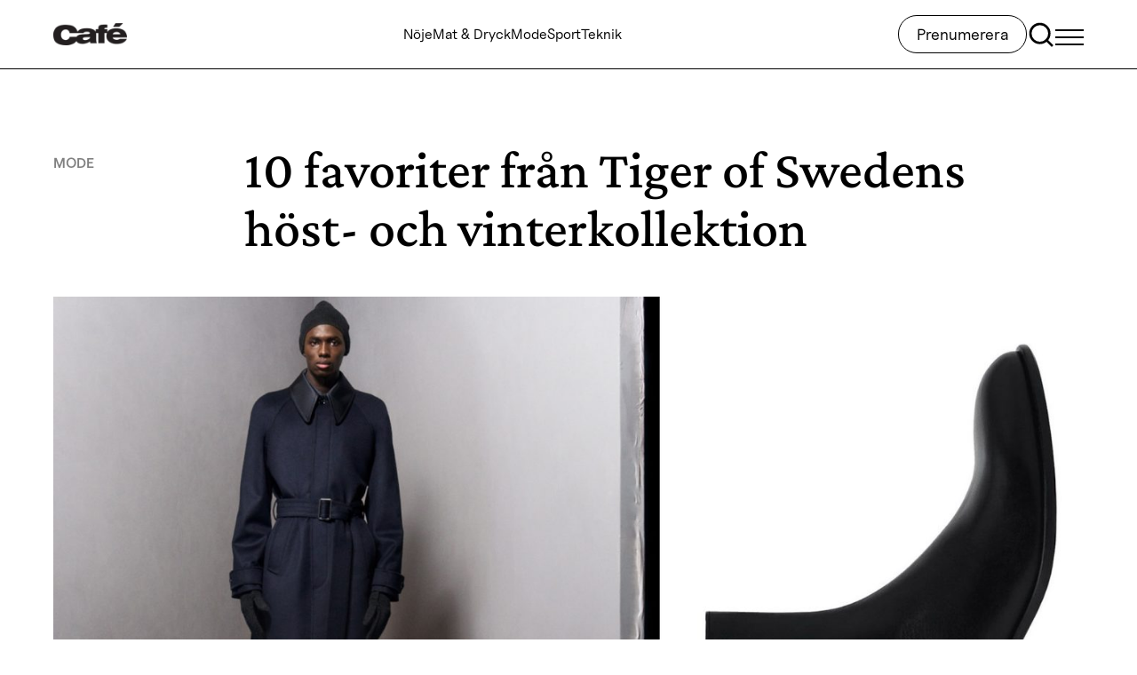

--- FILE ---
content_type: text/html; charset=utf-8
request_url: https://www.google.com/recaptcha/api2/anchor?ar=1&k=6LcS9p0pAAAAAH8c3Ksb--SvUQ3UQYMLiksMyFRI&co=aHR0cHM6Ly93d3cuY2FmZS5zZTo0NDM.&hl=en&v=TkacYOdEJbdB_JjX802TMer9&size=invisible&anchor-ms=20000&execute-ms=15000&cb=rj9vsprdjjsw
body_size: 46558
content:
<!DOCTYPE HTML><html dir="ltr" lang="en"><head><meta http-equiv="Content-Type" content="text/html; charset=UTF-8">
<meta http-equiv="X-UA-Compatible" content="IE=edge">
<title>reCAPTCHA</title>
<style type="text/css">
/* cyrillic-ext */
@font-face {
  font-family: 'Roboto';
  font-style: normal;
  font-weight: 400;
  src: url(//fonts.gstatic.com/s/roboto/v18/KFOmCnqEu92Fr1Mu72xKKTU1Kvnz.woff2) format('woff2');
  unicode-range: U+0460-052F, U+1C80-1C8A, U+20B4, U+2DE0-2DFF, U+A640-A69F, U+FE2E-FE2F;
}
/* cyrillic */
@font-face {
  font-family: 'Roboto';
  font-style: normal;
  font-weight: 400;
  src: url(//fonts.gstatic.com/s/roboto/v18/KFOmCnqEu92Fr1Mu5mxKKTU1Kvnz.woff2) format('woff2');
  unicode-range: U+0301, U+0400-045F, U+0490-0491, U+04B0-04B1, U+2116;
}
/* greek-ext */
@font-face {
  font-family: 'Roboto';
  font-style: normal;
  font-weight: 400;
  src: url(//fonts.gstatic.com/s/roboto/v18/KFOmCnqEu92Fr1Mu7mxKKTU1Kvnz.woff2) format('woff2');
  unicode-range: U+1F00-1FFF;
}
/* greek */
@font-face {
  font-family: 'Roboto';
  font-style: normal;
  font-weight: 400;
  src: url(//fonts.gstatic.com/s/roboto/v18/KFOmCnqEu92Fr1Mu4WxKKTU1Kvnz.woff2) format('woff2');
  unicode-range: U+0370-0377, U+037A-037F, U+0384-038A, U+038C, U+038E-03A1, U+03A3-03FF;
}
/* vietnamese */
@font-face {
  font-family: 'Roboto';
  font-style: normal;
  font-weight: 400;
  src: url(//fonts.gstatic.com/s/roboto/v18/KFOmCnqEu92Fr1Mu7WxKKTU1Kvnz.woff2) format('woff2');
  unicode-range: U+0102-0103, U+0110-0111, U+0128-0129, U+0168-0169, U+01A0-01A1, U+01AF-01B0, U+0300-0301, U+0303-0304, U+0308-0309, U+0323, U+0329, U+1EA0-1EF9, U+20AB;
}
/* latin-ext */
@font-face {
  font-family: 'Roboto';
  font-style: normal;
  font-weight: 400;
  src: url(//fonts.gstatic.com/s/roboto/v18/KFOmCnqEu92Fr1Mu7GxKKTU1Kvnz.woff2) format('woff2');
  unicode-range: U+0100-02BA, U+02BD-02C5, U+02C7-02CC, U+02CE-02D7, U+02DD-02FF, U+0304, U+0308, U+0329, U+1D00-1DBF, U+1E00-1E9F, U+1EF2-1EFF, U+2020, U+20A0-20AB, U+20AD-20C0, U+2113, U+2C60-2C7F, U+A720-A7FF;
}
/* latin */
@font-face {
  font-family: 'Roboto';
  font-style: normal;
  font-weight: 400;
  src: url(//fonts.gstatic.com/s/roboto/v18/KFOmCnqEu92Fr1Mu4mxKKTU1Kg.woff2) format('woff2');
  unicode-range: U+0000-00FF, U+0131, U+0152-0153, U+02BB-02BC, U+02C6, U+02DA, U+02DC, U+0304, U+0308, U+0329, U+2000-206F, U+20AC, U+2122, U+2191, U+2193, U+2212, U+2215, U+FEFF, U+FFFD;
}
/* cyrillic-ext */
@font-face {
  font-family: 'Roboto';
  font-style: normal;
  font-weight: 500;
  src: url(//fonts.gstatic.com/s/roboto/v18/KFOlCnqEu92Fr1MmEU9fCRc4AMP6lbBP.woff2) format('woff2');
  unicode-range: U+0460-052F, U+1C80-1C8A, U+20B4, U+2DE0-2DFF, U+A640-A69F, U+FE2E-FE2F;
}
/* cyrillic */
@font-face {
  font-family: 'Roboto';
  font-style: normal;
  font-weight: 500;
  src: url(//fonts.gstatic.com/s/roboto/v18/KFOlCnqEu92Fr1MmEU9fABc4AMP6lbBP.woff2) format('woff2');
  unicode-range: U+0301, U+0400-045F, U+0490-0491, U+04B0-04B1, U+2116;
}
/* greek-ext */
@font-face {
  font-family: 'Roboto';
  font-style: normal;
  font-weight: 500;
  src: url(//fonts.gstatic.com/s/roboto/v18/KFOlCnqEu92Fr1MmEU9fCBc4AMP6lbBP.woff2) format('woff2');
  unicode-range: U+1F00-1FFF;
}
/* greek */
@font-face {
  font-family: 'Roboto';
  font-style: normal;
  font-weight: 500;
  src: url(//fonts.gstatic.com/s/roboto/v18/KFOlCnqEu92Fr1MmEU9fBxc4AMP6lbBP.woff2) format('woff2');
  unicode-range: U+0370-0377, U+037A-037F, U+0384-038A, U+038C, U+038E-03A1, U+03A3-03FF;
}
/* vietnamese */
@font-face {
  font-family: 'Roboto';
  font-style: normal;
  font-weight: 500;
  src: url(//fonts.gstatic.com/s/roboto/v18/KFOlCnqEu92Fr1MmEU9fCxc4AMP6lbBP.woff2) format('woff2');
  unicode-range: U+0102-0103, U+0110-0111, U+0128-0129, U+0168-0169, U+01A0-01A1, U+01AF-01B0, U+0300-0301, U+0303-0304, U+0308-0309, U+0323, U+0329, U+1EA0-1EF9, U+20AB;
}
/* latin-ext */
@font-face {
  font-family: 'Roboto';
  font-style: normal;
  font-weight: 500;
  src: url(//fonts.gstatic.com/s/roboto/v18/KFOlCnqEu92Fr1MmEU9fChc4AMP6lbBP.woff2) format('woff2');
  unicode-range: U+0100-02BA, U+02BD-02C5, U+02C7-02CC, U+02CE-02D7, U+02DD-02FF, U+0304, U+0308, U+0329, U+1D00-1DBF, U+1E00-1E9F, U+1EF2-1EFF, U+2020, U+20A0-20AB, U+20AD-20C0, U+2113, U+2C60-2C7F, U+A720-A7FF;
}
/* latin */
@font-face {
  font-family: 'Roboto';
  font-style: normal;
  font-weight: 500;
  src: url(//fonts.gstatic.com/s/roboto/v18/KFOlCnqEu92Fr1MmEU9fBBc4AMP6lQ.woff2) format('woff2');
  unicode-range: U+0000-00FF, U+0131, U+0152-0153, U+02BB-02BC, U+02C6, U+02DA, U+02DC, U+0304, U+0308, U+0329, U+2000-206F, U+20AC, U+2122, U+2191, U+2193, U+2212, U+2215, U+FEFF, U+FFFD;
}
/* cyrillic-ext */
@font-face {
  font-family: 'Roboto';
  font-style: normal;
  font-weight: 900;
  src: url(//fonts.gstatic.com/s/roboto/v18/KFOlCnqEu92Fr1MmYUtfCRc4AMP6lbBP.woff2) format('woff2');
  unicode-range: U+0460-052F, U+1C80-1C8A, U+20B4, U+2DE0-2DFF, U+A640-A69F, U+FE2E-FE2F;
}
/* cyrillic */
@font-face {
  font-family: 'Roboto';
  font-style: normal;
  font-weight: 900;
  src: url(//fonts.gstatic.com/s/roboto/v18/KFOlCnqEu92Fr1MmYUtfABc4AMP6lbBP.woff2) format('woff2');
  unicode-range: U+0301, U+0400-045F, U+0490-0491, U+04B0-04B1, U+2116;
}
/* greek-ext */
@font-face {
  font-family: 'Roboto';
  font-style: normal;
  font-weight: 900;
  src: url(//fonts.gstatic.com/s/roboto/v18/KFOlCnqEu92Fr1MmYUtfCBc4AMP6lbBP.woff2) format('woff2');
  unicode-range: U+1F00-1FFF;
}
/* greek */
@font-face {
  font-family: 'Roboto';
  font-style: normal;
  font-weight: 900;
  src: url(//fonts.gstatic.com/s/roboto/v18/KFOlCnqEu92Fr1MmYUtfBxc4AMP6lbBP.woff2) format('woff2');
  unicode-range: U+0370-0377, U+037A-037F, U+0384-038A, U+038C, U+038E-03A1, U+03A3-03FF;
}
/* vietnamese */
@font-face {
  font-family: 'Roboto';
  font-style: normal;
  font-weight: 900;
  src: url(//fonts.gstatic.com/s/roboto/v18/KFOlCnqEu92Fr1MmYUtfCxc4AMP6lbBP.woff2) format('woff2');
  unicode-range: U+0102-0103, U+0110-0111, U+0128-0129, U+0168-0169, U+01A0-01A1, U+01AF-01B0, U+0300-0301, U+0303-0304, U+0308-0309, U+0323, U+0329, U+1EA0-1EF9, U+20AB;
}
/* latin-ext */
@font-face {
  font-family: 'Roboto';
  font-style: normal;
  font-weight: 900;
  src: url(//fonts.gstatic.com/s/roboto/v18/KFOlCnqEu92Fr1MmYUtfChc4AMP6lbBP.woff2) format('woff2');
  unicode-range: U+0100-02BA, U+02BD-02C5, U+02C7-02CC, U+02CE-02D7, U+02DD-02FF, U+0304, U+0308, U+0329, U+1D00-1DBF, U+1E00-1E9F, U+1EF2-1EFF, U+2020, U+20A0-20AB, U+20AD-20C0, U+2113, U+2C60-2C7F, U+A720-A7FF;
}
/* latin */
@font-face {
  font-family: 'Roboto';
  font-style: normal;
  font-weight: 900;
  src: url(//fonts.gstatic.com/s/roboto/v18/KFOlCnqEu92Fr1MmYUtfBBc4AMP6lQ.woff2) format('woff2');
  unicode-range: U+0000-00FF, U+0131, U+0152-0153, U+02BB-02BC, U+02C6, U+02DA, U+02DC, U+0304, U+0308, U+0329, U+2000-206F, U+20AC, U+2122, U+2191, U+2193, U+2212, U+2215, U+FEFF, U+FFFD;
}

</style>
<link rel="stylesheet" type="text/css" href="https://www.gstatic.com/recaptcha/releases/TkacYOdEJbdB_JjX802TMer9/styles__ltr.css">
<script nonce="rDwVYMNmiwteiqkfbrKa2A" type="text/javascript">window['__recaptcha_api'] = 'https://www.google.com/recaptcha/api2/';</script>
<script type="text/javascript" src="https://www.gstatic.com/recaptcha/releases/TkacYOdEJbdB_JjX802TMer9/recaptcha__en.js" nonce="rDwVYMNmiwteiqkfbrKa2A">
      
    </script></head>
<body><div id="rc-anchor-alert" class="rc-anchor-alert"></div>
<input type="hidden" id="recaptcha-token" value="[base64]">
<script type="text/javascript" nonce="rDwVYMNmiwteiqkfbrKa2A">
      recaptcha.anchor.Main.init("[\x22ainput\x22,[\x22bgdata\x22,\x22\x22,\[base64]/MjU1OmY/[base64]/[base64]/[base64]/[base64]/bmV3IGdbUF0oelswXSk6ST09Mj9uZXcgZ1tQXSh6WzBdLHpbMV0pOkk9PTM/bmV3IGdbUF0oelswXSx6WzFdLHpbMl0pOkk9PTQ/[base64]/[base64]/[base64]/[base64]/[base64]/[base64]/[base64]\\u003d\x22,\[base64]\\u003d\x22,\x22wpQrX2jClcO2wqbCp8OZb8O9dErDnxN+woIqw5JDBjrCn8KjPsOGw4UmaMOoc0PCmsOswr7CgAIew7x5UsKtwqpJTsKKd2Rpw7A4wpPCt8OzwoNuwrEKw5UDdnTCosKawrfCt8Opwo4EDMO+w7bDq0g5wpvDnMOCwrLDlG8+FcKCwpsMEDFuIcOCw4/DncKYwqxObTxow4UTw6HCgw/CiDVgccOXw63CpQbCqMK/ecO6XsOJwpFCwolbAzENw57CnnXCg8O0LsObw6dUw4NXK8OmwrxwwobDvjhSFggSSlFWw5NxRcKww5dlw7rDisOqw6Q3w4rDpmrCg8KqwpnDhQrDljUzw4Q6MnXDiWhcw6fDl2fCnB/[base64]/DkwMWdWg1BcKfw65oEsOuwoDDl8OYOcKdw6rDhn5aDcOmVMKlX1zCnzp0woBpw6rCsVd7UhFEw7bCp3AcwqBrE8OkHcO6FSs1LzBXwpDCuXBbwpnCpUfCjXvDpcKmXmfCnl9rDcORw6F/w6ocDsOOAVUIb8OPc8KIw61Rw4k/GzBVe8Oxw6XCk8OhHsKZJj/CgcKHP8KcwqDDqMOrw5Ytw4zDmMOmwq92EjoFwqPDgsO3Y1jDq8OseMOXwqEkZsOBTUNwYSjDi8K4RcKQwrfCksOUfn/CrSfDi3nCoRZsT8OrI8OfwpzDo8OPwrFOwoRoeGhrJsOawp0QLcO/[base64]/DmsKlwq/ClsOlMDYEw4IFXMKfesKvXsKaZMOASznCpy4bwq3DnMO/wqLCukZAc8KnXWElRsOFw4dXwoJ2EFDDiwRWw7Rrw4PCq8KQw6kGKcO0wr/Ch8OAEH/CscKHw5AMw4xvw7gAMMKRw7Nzw5NPMB3DqyzCpcKLw7Uow4Amw43CosKxO8KLbQTDpsOSJcOlPWrCrsKmEADDtX5AbSDDgh/Dq2gqX8OVG8Kowr3DosKGdcKqwqoQw5EeQlcSwpUxw7zCqMO1csKnw4ImwqY/FsKDwrXCucOuwqkCK8K2w7p2wq7CrVzCpsONw6nChcKvw7VJbcKpccKowoXDjTPCh8K2woIQFA0lW3DCm8KbUU4NJsKuSmnCjsOEwpbDmTInw7fDh3TCulPCgClRMcK0w7XCrntowr3Cuxp0wqrClFnCuMKhDkRmwqHCicKGw6/[base64]/WsKKwpfCsk1swqbCvwfCvzUFw61qSAA+w5jDlk5BZlLCoDJtw7bCtCvCj1ksw7N1JMKJw4fDpkLDisKTw4oTwqHCqUZswolJWcO/[base64]/BzgHwrh8wqsEwr9jw79VLyvCvhbCv8KrwoYew6chw6zCk107w5vCjTzClMOPw4XDo3bDjTfDtcOwXxFUHsOow5V8wq7CqMOwwpc7wr5Tw6MUbMOAwp7DnsKIFVrCjsOMwrIvw6TDiDEewqrDnsK6PXgcXg7Ci2dxf8OXe3/Do8KSwozCrjXCmcO4w5DCisKQwrIfb8ObLcKzXMOBwoLDlR9zw55iwo3CkUsFEcK8UcKBVwzCnnZEIcKbwqvDrsONPBUFLV3ComXCiljCizkfbsOAV8O9QmfCtCXDpCDDlHfDu8Orb8OXwpXCmsO/wqdUZiDClcO6JcOwwqnCl8OsJ8KsTxMKVRHDm8ObKcOdPFMEw7x1w53DgRQSwpbDgMK8wqIvw7cxVGMsIQFPwo9KwpbCtiQ3aMKbw4/CiRAkCQLCmgxSP8KObMOySDvDisKEw4ATK8KDIxFdw4gDw7TCgMOSVGHCnE/[base64]/Do8Ouwo/CisOlw6bDr8O6wpMow7/DiMKCAcKyw5TCuwF9w7UuT2jDv8Kfw53DjsOZG8OYSA3Ds8O2QEbDvgDDosOAw5BxF8KNw6XDqlXCmsKlZAZaScKfbcO2wqXDg8KlwqE1wonDu3I4wpzDrMKLw7pDFMOND8OtbU/[base64]/Co37DtlrCvSt7QsONViLDv8K4TsOvwqhdw6fCjgPDi8O4wps9w6M5wqjCoGJ+F8KdHXMBwo1Qw4I8wqzCthYIcsKdw6JUwoXDmMOmw4DDjgYNNF/DhcK/wqokw6zCqy9GWcO8G8KMw5tbw7hcYQ3DlMOCwqjDoCVgw57CnGISw6rDjxIbwqfDglxywp94Fh/Cs1zCmcKQwozCn8OFw6pXw4XCtMKZenPDgMKhccKXwpdbwrELw6XCswsPwqIiwrXDtzJqw4PDo8OrwoZeQgbDnH4LwozColTDi3bCnMO/[base64]/[base64]/Ci8OZwrhhRsOkwqPClMOqTcKKwqFUw6bCqmjDq8OlcMK9wrUBwrN/f1Y9wrfCj8O+bkBSwrhlw6jCtHtGwqgBFjkTw4Egw5zCkMOWEmoIbR3DmcOHwoVvfMKxwobDosKuRsK2esOMVMKbPzHCosK6wprDgcOOMhQVdlrCnGlFwpLCuA/Cg8OUMcOLUsK9UEVPAcK4wq3DusOOw69UcMKLV8KxQMOPdMK9wrNewqIkw6/CqlIOwqTDoFhswr/Chihsw47DsnYiKGdvOcKvw5EcQcOXJ8KzNcOePcOCF2k1wqtMMj/Du8O6wrDDt2jCmGgww4ECKMK9DcOPworDl21LAMOjw47CqGBzw5HCkMOzwoVPw5HCl8K5LyzCisOnbFEPw7bCn8K2w4Qfwqpxwo/[base64]/ChsO/woZ7dcOnwpIDw4sYFDp5VMOAO33DocO3wrkOworCoMKEw4kgOirDpVDChQh4w5EDwo4/blgiw7xNXxLDug40w4jDqcK/fktewqJew6kRw4fDgkHCvGXCkMO4wq3ChcKuJxYZScK5wqbCmBjCvyowH8O+JcO8w5kyDsK4wpfCvcKgw6LDrsOOEwhWbhzDjGnDqMOXwqLCklUWw4TCrMO2D2/CosKjVcOsPcO+wqXDkh/Ckyd4WVvChGoGwrPDgjRsUcKOSsO7ZlnCklrDlk5NUcOUEMOkwpvCjWY0wofCiMK7w6FBNTrDiSRAPCbDshw8w5TDmybCgWbCkB9awoAyw7TCsGdjJUgKR8OyP2wlN8O1wp4+wqo/w5AqwrkEb0jDgRxvBsO7csKLw4bCr8OJw53DrU48TMKtw60oTsOKOWo4VHQAwpsSwrJawq3DmMKNacOdw7/Ds8OPRTkLBgnDvcO9wox1w5Iiwp3Chz/[base64]/[base64]/CpsOXwqPDtl7DhsKMPTDCtcKSesKBwonCi1TDrQdBwqgQLHvCl8KbE8K5fcOiZ8O5FMKHwrs1f3rCtADCh8KtHMKJw7rDux/[base64]/DusKGw5vCtipQwpHCtFpCCC/CsSzCogUTwoTCoMOfesO6wrbDpsKQw54XcETCryfCo8KUwoPCmSwxwpQbXsKrw5vCkcKyw6fCosKMO8KZLMKiw4PCiMOMw6vCnjzCh2sSw7/CuQfCq2hlw4rDo0x8wq/CmF92wpXCtXjDoWvDgcKiOcO0FcK1XcK2w7g/wrfDi1PCkcO0w7sHw6ADMBBXwrheECgpw68+wrZiw6orw7rCu8ORdcOUwqbCisKdMMOEAF0lecKidhLCrGLCtSDCrcKgKsOTP8OGw4s5w6TCom/CoMOQwrHCgMODdBozwrk7wpLCrcKjw7ssQlgNXsOSaRbCuMKnYXDDpcO6TMK+ZAzDhB8UfMKzw5LCuDXDhcOCYks6wr0kwqcfw6FxLR87wqpwwoDDqGhaCsOlZMKKwqNrLVwlJ3bCnBEFw4bDuG/DrsKAcGHDjsOwNsKmw7zClcO8O8O+OMOhP0PCtsODMwBEw7lncsOXP8OtwqbDhyAzE3HDkQ0Lw7F2wp8tfgsNNcK1VcKqwo4Ow4kUw7d3LsOVwpBLw7VUbMKtV8KDwoohw77CgMOOAFdqJR/DgcOKw7vDhcK1w5DDosKZw6VRA37CucO/JcOXw4fCjANzdMKYw49rA2vCscO8wrzDpSPDvsKrbSzDkgnCoWRCdcOxKxvDmcOxw7cXwoTDjhw5A2gjGsOxwoYmVsK3wq4BV1/CmMKbcFXDkMKaw4lIw7XDssKqw61aSgQtw6XCkh5Rw4dGYj81w6DDsMKIwoXDicO0wqJ3wrLCuiYDwpbDjcKRCMOFw4luY8OZDzfCnVLChcOtw77CrHBuZcOVw71VIXwgIXvCnMOfEGvDpcKXw5pkw7sTWk/[base64]/Dhi3CjHoxwpV5w6rClMK+wqppwo/DviUTKx1vwprCucO+w4zCl0DDjCfDt8Ouwq0awrXCsSpwwovClCrDmMK9w5TDs0cBwpsow7t+w53Dg3nDllTDi1fDiMKqKjPDg8K/wpzDl3UJwpMJOcKjw490esOWB8OVw6fCgsKxCQnCuMOCwodyw5U9wobCtnYYWFfCqcKBw4bChAc2QcKIwqHDjsKobiHCo8Ovw5dZQ8O5w4oJMcOqwo00OMOtYRzCvsKqI8OIb1rDg2R7wr9vciTCgsK6woHCk8O+wr7Ct8K2ewgcw5/DiMKvwo5oF3bChcK1a1XDtMKFeFbDhsO0w6ImWsONV8Kmwp8MfVHDrcKjw4/DuyzCmcK5w6LCpGjDlsKfwpghcWVEKmsCwo/DncOSYzTDmg8WVcO1wq9Sw70PwqRuBmnCusKJHVvCqsKyPcOrw7PDoDdnw6nCj1hrwp5NworDhE3DosOiwpZ8NcKxwpnDlcO5w4HCqcKjwq5cOT3DnHJNXcOcwp3ClcKGw53Do8Kqw7fDlMKbDMOiZH3CvMK+woQiEURUCcOLel/CvMKbwoDCr8KqacKbwp/[base64]/DqAhMw7vDv8KiKMKDY8KDwpDDpzwRwqzCmALCq8OUwp7Co8O5AsOnIlotw5rChkVwwqAowrdSCz0bQkfDqsK2wrJxb2tmw5/CiFLDkhjDiUsIHnoebD8BwpNzw7/CtMOWwprCjsK1YMO9w6AYwqcawqQcwqzDl8KZwpzDusKfO8KWPXgKUXV0XsOaw4RZw6ItwpI/wpPCjCUrZV9aS8KoAsKrUnPCgcOYZXt7woHCncOOwq3ChlzDlGrChMO0wo7Ct8KCwpwhw4/CjMO1w7bCoFhKCMK+w7HDg8KEw6ApQMORw7HCmMOSwqADCcO/PgPCtV0awo/CusOBDm7DiQBaw4lfdCpCXHrCpMOpQwsrw7hzwoMKRRJwYmQaw4bDsMKCwp1twqI4Ii8rZcK9Ljh+L8Kww4bClMO6X8O+fcOlwovCocKBIsOZOsKAw5BRwpZlwprCisKPw4M5wpxKw7/DmcKBA8KSX8KTdwvDjcOXw4wRER/CgsOBG1vDjRPDh0/CoVkhf2zCqSfDpUsNJ0RRcMOHLsOvw4l3JU3CmR1qJcKXXBtAwo43w6nDusKmA8KkwozChsOcw6Y4w4sZHsKUBzzDkcOSH8Oqw5zCnxfCjMOIwpg9B8ORGzfCicOkAE1WKMOGw6nCrznDhcO6Ok4pwprDpDfCtsOWwrjCu8O/VCDDssKHwrvCj07CvGIiw6XDjMKpwqYnw5AUwq/CkMK4wrnDrkLDo8KTwp3DsXlUwrh7w5Epw4HCsMKnY8Kcw58GCcO+c8K6dT/Cn8KiwoAtw6TCrxfDmzwkBk/CiyEAw4TDrgA7ZwzCkC7CpMOuWcKfwoocbRzDgMKZamknwrDCpsO6w4PDpMKpfsOzwrxdNkfCv8OlbmBiw6fChETDlMKEw53Do0TDq0jCn8O/SkExBsK5w5IRV1HDoMKgw697GXvCuMK9aMKTMBsJD8KXVAMjCMKNYcKCHhQMMMKIw7LDt8OCJMKIbFMcwqfChGdWw7DCsz/DrsK/w5ArLU7CocK3YcKeFcOXN8KgCzFXwooNwpbClzTCmMO8NljDs8Kyw4rDusK2N8KsImQ8CMK6w7PDugofE0sRwqXDicO4f8OkHkQ/[base64]/Dpkt/[base64]/DsmLDkydVw580BkbCkMOzwqzCr8KgwoQwXsOeI8K3J8O/[base64]/[base64]/[base64]/Dj8OowqbCiMKLRE7DjsKQw411Ci4nwqUdZ8OjN8OXe8Obwq5Jw6zDqcODw69CCsK/wqfDrjsMwpbDiMOZesKfwoIOW8O2QcKpB8OST8Ofw5PDtknCt8KUNcKCQj7CtQHDuHMlwptbw47Dm1rCnV3Cl8K5aMO1XjXDpMOIJsKWScOBNAXClsO2wrjDu3tKDcOlMsO4w47DmDXDjsO/wpfDkcKvR8K4w4LCssOHw4fDiTsxNMKQd8OhIAYhTMO5cgnDkzzClMKXfcKQGMKOwrHClMKEHyrClcKPwoHClD9kw5LCskk6c8OdRX8bwpLDtVbDnsKsw6PCv8OFw5MoNcKBwrXDvsO0N8OcwokAwqnDvsOMwp7CscKhMBsbwrAzV3DDhk/[base64]/[base64]/CsTfCu3LDhzlwwrQgwokqFMKiwrMjcFNawonDg3HDnsO1Y8KYJlrDmcKXw4/[base64]/[base64]/wrjCm0VQcW96DsKuwrFowpJ4wrx2eEvCslx0wphmWh7DuwbCk0LDssOhw4HDgCpQB8K5wojDmsOnXlY3WE1MwroTacOkwpLDmgBewq5YHCQQw5cPw6XCpTJfUT9lwo5jUsOZLMK9wq7Dr8K9w7h8w4XCuADDqsO7wpE6PsKwwqp8w6BdOA9Mw7ETMcKFMzbDjMOJAMO/fcKwHcO6OcONSArDvsOTJMOPw6URJgg0wrfCkEDCvAHDpMORXRXDqGIJwo9QLMK5wrwew59mU8KLH8OlIwI4KyNdw5s4w6bDuR/DjH89w7/CvsOlYBk0dMOgwqXCqXkSw5BdVMKqw4/[base64]/CjMKgwo/Cp8KRw5sTIm7CuVbCrsOEDSAAw5rDq8KuEgnCvGrDqThhwpTCpMOwTEpJY20YwqoDw7jCgBYdwqdYV8OqwqgVw5Q3w6fCmg0dw7Y7w7DDjGtSQcKoJ8KDDTvDkGxGCMK7wrl9w4HCsjZOw4FfwrkvUMK9w6RiwrLDl8K8wos5R3TCm1bClMOwbFPCi8OSAE/Cu8ObwqIfUVIneSh+w6keS8OVGmt6G28hFsO4B8KWw6M5QT/DqEc4w5Z6wr8Cw4vDk1fDosO9BGFkDMKXFl8MYUjDoQlyKsKSw6MPXcKtS2vCiCohBAzDlcOdw67CmcKSw5zDvWDDisOBClnDhsOZw6TDkcOJw7pDJwQRw4BnLsKTwr1tw7N0D8K8MyzDh8KGw4nCkMOFwovCjwBWw6h/[base64]/CvsOIw5fDpDMtw47CuMKDw57DgRhEwrzCqcK6wrtow6Jkw6XDsWk8OkrCvcKaW8OYw4IZw5/DgQLCjExaw55ew5/CtB/DrjANIcONHFbDrcKrBgfDnSEjLcKrw4rDkMK2c8KmJ2dOw75OBMKGw5DCmMOqw5bCvMK3ezRgwqvCjgd3EsKPw6DCqwYXNDXDn8KNwqIKw5DCgXQzGcK9w7jCqmbDrGcKw5/DlcOxw5PCocOtw4hTe8O1VmUNT8OvSFwNGiN6w63DhRtjw6pnwo5KworDpylSw5/CjjwrwpZTwoxgUi7DjsOywr5Iw6INYxNBwrN+w4/CksOgIiJJVWfDqUfDlMKUwqTDg3oVw6omwoTDjifCmsONwo/Cu1s3w45cwpxbV8KUwqXDq0TDu3wrOXZgwr/CuQzDnSzDhTB2wq/CjBXCs0UTw44hw6/[base64]/[base64]/Dt11iHsKZe8ODwqzClcOjw6fDmC3CvsKDeUs4w6LDkErCoUXDmmnDssKtwrM4wo3Co8OFwoh7RhprKsOzSEkjwqvDsDcqTiV0G8OsBsOrwrnDhAALwpnDqiJsw47DmMOtwqVIwojCuWnChnjCgMKoVcOVKcO6w5wewpZ3woHCicO/[base64]/aMOZwrnCk1YIwo9Cw4ZAwr3DtsK0wqZEV0HClwLDqgfDhsKXbsKNwpsJw6TDqsOQOCfCn3nCpUfDj0DClMOId8ONUcKXV3/Do8KLw4vCqsOLfsKPw7XDt8OBa8KVEMKbB8ORwoF/GcOGEcKgw77CucKjwpYIwrFLwoEGw7Alw5LDr8Oaw4/CscKiGH0xOxxvZUxrwqYIw4jDnMOWw5/[base64]/w6pqw6wxwr4zw65/cRIpAGp7wrkMcjfDnsKqw4E/wq/CpHbDrBnDn8OJw6rCgD3Cs8Oge8ODwq4FwrzClFduCgcVOsK/EiYiDMO8JMK+fQ/CmTjCnMK3Ng8RwqoIw7MCwr7DicKZCWEZWcORw7DDgCzDqzzCr8KmwrTCoGAJfikqwoNawonCmkPDg1vCkgtPw7LCoknDtl3DnQjDpcO6w5Ykw6ZuAmnDgMKMw5Uyw4AaOsO1w4nDpsOqwo7CmiYEwprCkcO/I8OfwrfDmcORw7hHwo3CnsKyw7kUwrjCicO6w5Vew6/[base64]/DqsKGwo8GBBrDoMOJwpUhWMKuw43ChMOgwqPDj8K3w6vDpTDDgMKTwoBNw7piw6Q2JsO7d8KCwoduIcKDw4jCp8Ohw4MRVREXIBvDqWnCskzDtGXCu3kuQ8KoQMORDcKeTAt7w5QTOhvCti7DmcO5b8Ktw5LCqlARw6RlecKAEsKmwp0IDsKhW8KdIx5/w4JwXy5rUsO2w7/CnA/Cix4Kw7zDkcKlOsOMwp7CmXLCgsKQX8OQLxFUAsKWcRx8wpkVwok7wpZLw6shw65nZcOhw7lhw7XDnsKOwrsnwq3DvzIGcsKNQMOBPsOOw4/DtFAnd8K3H8K5dVTCulrDrFjDgWVLa3jCuxEIw47Di3/Dumk5fcOBw5nDl8Onw77CugBHCsOdVhg/w61Iw5XDlwvCuMKIw7Yuw5PDr8OKfcOzPcO6VMKmasOTwolOV8KHFWUUYMKZw7XCjsOhwqLCrcKww7nCnsOCP3hjLmnCrcO3U0x1cBAYATMYw7zCrMKUOSzChMOBL0vCrF9WwrEzw63Cj8K/[base64]/w4EuIcKMwqY9OsKDb8KwH8O5w57DocOjw5l9w7F5w4DDlWoUw44xw4PDhRNlJcOlP8OjwqDCjsOcRUEgwq3Dn0VUUyocJTPDmsOoXsKoe3NsVsOpAcKawoTDt8KGw4DCh8O1OzbCicOOAsKyw4DDg8OzW0TDtERxw5HDicKQXgbCtMOCwr/Dt0nCscOhcMOQc8O4fMKbw4DCo8OnJMOSwqhgw5FGBsODw6dHw6hPSn5TwpVCw6HDlcOQwrdVwoLCgMOPwqMAw4XDp2fDrMKLwpPDozsYYcKVw4vDtm5Iw45XZsO0w7UiDMKuAQlPw6kUSsKmFzAtw6ALwqJPwqVRVRB0Pj/Dn8O1cgzDmhMBw6vDqcKRw7fDkkzDrTrCpcKpw6x5wp7DinUzXMKww5oIw6PCuCzDuBvDjsOsw4rChzjCrcOgwpHDjXLDlsO9wqnCocOQwrXDql0ufcKKw4UZw57DoMOPWE3CgsKdVFjDlizDgAIKwp/[base64]/[base64]/[base64]/DkCkgbSDCk0Zhw4PDucOdw57DmyYDw7zDjsOhw4fCnyIIZsKNwqJAwphpbMOaIB3CmcO+N8KiTH7CtcKNw5wiwpQHP8KhwpzCkzoGw4jDocKbDAbCukccw4hXwrfDscOVw4Bqwo/CnkI5w445w4Ygc3zClcOQFMOtPsKuCMKFZsKGBWB/cS1dVirCu8Ojw5TCg0B0wqMkwqXDkMOHbsKdwqzCqCc9wpxlTVPDrzzCgiAEw7I5KT/[base64]/[base64]/[base64]/a2IBw7LCocOJdWfDvjNTwqk6wr/CvcKHQMKqBMOGw71yw4V/LcOow7DCisO5elfClQ7Dsx90w7XCgj5KSsKiahoPNmFOwoTCm8KdJ3IPZxDCrcO3wrNTw5LCi8OoccONXcKLw4fClERhBEHDhQo/wowIw6TDvsOGWTZ/wp3DmWNow7nCicOOC8OxI8Kdf1lrwrTDhWnClV3ChCJ4HcKowrNQWyFIwpcWOwDCmCEsJMKBwqrCuTxTw63CnWTCjcODw6/CmxLDvcK2Y8K4wrHCvzPCksOtwpzCiWLCpCBBwrM0wpcSGwvCvcOxw4DDjMOuXsOaAS/[base64]/[base64]/DtmjCtMOhCxjCp8KVNzNCw7/CkMKvw4Fff8KEw7pzw70MwrwuBChzT8OywrVUworCsl7DpcKxKyXCjAjDucKwwrZaZWxKPx/CkMOpQcKbesKsEcOowooYwp/DksOiBMOowrJ+E8OJPnjDpzlnwp7DqsKCw6oDw57CusK1wrkGXsKLZsKeTsK1dMOtIg/DnQNfw71Iwr3DuQBUwp/CiMKNwobDngQJacOYw5cuTVh3w6pmw6IIJsKHc8KOw6HDsQkVccKeCXjCjjE9w5ZceF/CqsKpw5AJwqnCpcKUC3skwodSazFpwqkYEMO7woYtWsKMwpLCoU9Vw4PDtcOgw7c6chpiIMOicjVjwpR9NcKKw4zCi8KIw5MMwpPDhmxMwpZQwoQLWygZM8OINGnDmwDCpMOMw7New5dKw7l/bClIAMKzMybCr8KmdcKqGkNdHi7Dk3hrwr7Djl8BMMKIw5A4wr1Mw4MSwqhreWBIDcOgDsOFw7B/wqkiw4jCtsKNNsKJw5RbEAVTe8KNw79sOyE2bBYiwpLDhcOIH8KZE8O8Og7CojPCvcOlI8KEME1gwqrDqcOwR8KgwoEyLsOAB0XCnsO7w7fCu0/CqjBlw4HCiMOtw7A/Pg1oMcKWPBbClDrCiVUDwqPDoMOow47Dpg3DuTFvCxZOSMKjwp4PPMOpw45xwp1/N8Ksw5XDrsOXw5E5w63CvhtpJkTCscOqw6xkS8Ktw5DDrMKVw6zCtD8dwq5GfQUlcnQvw6ZawoZvw7J6ZcKoHcOEw6HDuGBlfcOWw6PDt8OTIht5w4/CpnbDgmzDqlvCn8K6fQRhCsORDsOLw6BAwrjCoUnCiMKiw5rCs8OQw50iVkZmVcOodi3Cr8OlB2IFw5YdwqHDh8Oyw5PCm8Olwr7ClzdXw6/CncOswpYFw6LDhDxPw6DDvsKNw4YPwpMuCcOKLcOiw5nClXByY3NcwpTDjcOmwqrCukPCp2TDgyHCpXPCpBbDgGc6wpMlYxXCr8Kuw5PCksOxwrNYPW/Cu8KWw7PDpUFNAsKuw5vDpRNwwrxqJVczw4QCHWbDiF8fw7BIAkNhwo/CvXkrwqpnKMKuaTTDnXnChcOLw6LCi8KyKsKvw4gbwoHDosOIwrEnAcKvwqfDncKXRsKoRQfCjcODO1/ChEBPHMOQwpLCi8O/FMKEb8Kgw43CiGfDjk3DiETCpgLClcOoMTQIw6ptw6HDgsOiJGnDomzCkyUow6DCjsKIFMK7wqMUwrlbwqrCnsOedcOuF07CtMKyw4jCnS/CiGnDq8KGw49qUMOkTg4sEcKJaMKGDsKxbkMaA8OrwrwmKiXCksOcWMK5w6E/[base64]/YsOJdcKpw6rCpWVTbgDDt35YwpppTi7ChVQ+wpLCisK+QEAsw4Rrwq18wqk+w7MvCMO+VsOUwotUw7kKXUbDonlkCcK/wrbClh5Nwp1jw7rDqcKjXsO+QcKpHHwZwrICwqLCu8O0YMKTLGNlBcOXQSPDm27CqjzDqMKwM8OSwoc0Y8Olw6/ClRsuw7HCrcOpccKrwpDCoxPDkW9DwoYJw5Q/wqFLwrcGw7NSGcKyRMKtwqbDosKjDsKvODPDqA03YMOcwq7Dq8Kjw7FtTsKeGMODwqbDhMOIcGwFwovCk0/DlcOQI8OqwpPDvRTCq25UZMOgNilfJMOdw45Jw79Ewq3CssOxNhl5w6zCnybDp8K7eBxww6DDtB7CvsOFwrDDm3zCgBIDARLDtzIOUcK3wq3CgE7Dr8K/P3vCrSdqeBd0DcKIeE/[base64]/V10tw4pcwrMgTxLDosOhwoDCmHYlcsKwN8KjUMOSVEBOEMKjLcKXwoghw4LCjTZJOCLDjzsid8KJL2QjDA8iQnQEAErCgEnDlDTDogQawpsnw61wYMKlMUwvCMKyw67Ch8O9w53CrF0tw59GW8K9ccKfV1vChn5nw55oN3LDvA7CvMOkw5zCiwlvdR/DjWp1fsOLw6xGMjluZmNSQGxHL3zCsHXCiMOzUjPDjVHDhhvCqhvDqxDDmyPDvB/DtcOVIMOCMVnDr8Oba3EoBDJQVBDCmicTehIRT8Kgw5bDh8OtQMOAbsOoHcKUZRwNZFdVw6zCn8OyHFt4wpbDl0XCv8OGw7/DrljCpEIbwo9Bwp4KccKMwpvDmXEiw5DDnWXCh8KtJsOxw60qGMKqCyNiEMKAw7tjwrPDogLDlsOWw63DhMKYwqlAw4jCkE7Dk8KpNMKuw7rDl8OYwofCp2bCrEdFKU/Cqnc3w6gVwqHCiDPDjMK0w4fDozgJMsKCw5fDrsKhAcO3woUgw5vDqsO+w43DhMOcw7TDicOAMTkiRiQYwqtuNcK4C8KTVVRXXiBaw4/DlcOWwqJuwrDDsjkGwqYew6fCkAXCkRNMw5LDgkrCrsKnXApxXhjCo8KRIsOiwowVW8KhwrLCnWfCk8KPI8OzBBnDplUDwrHCvh/DjggEWcONwp/DqzHDpcOrY8OcKWtHRcK1w60XO3HCgX/CtilfAMOvTsO/wq3DmH/Dv8O/[base64]/FsOlw4lkwpZJfT0Ww6hSw6zDlsOAPsO7w6vCpyrDiBslRVrCsMKYKioZwo/CsDfCqcKEwpoSUjrDhsOzOWzCv8OnKFkgdMKxVMO8w6lRQ3nDgsOHw5rCqgXCv8OzbsKma8O/fsO/[base64]/ScOcwqYTYMO6w4MBw6LDlABKwok1w7rDl3LCsS1rEsKXOsOsS3oxwqsBO8K2ScK/KjcuLy3DugPClhfCrUrCosK7TsOgwpPDpRZBwo4iYMKPDg3CgcKQw5ldfnlEw5Qiw6tmRcOlwo02DGHDnDQhwplSwqs7dm8cw4/DsMOhYlvCpCHCmcKseMKeLcKPIi5fdsK5w6LDr8KrwrNKbcKBw7thPSsRUjbDl8KVwoROwoMSCsKJw4QaOUd1AiXDqRE1wqzDhMKbwpnCpz9fw6IYRRTCm8KvKUVowp/CqcKBTTZ2GFrDmcO+woYmwrrDvMKXMFsqw4UZfMOdC8KKal3CtHc3wq0Bw73Dt8KWZMOlWx1Pw5LCpiM2wqDDkMO6worCk2kASzbCo8Kew6BxFk1gBcKtMilhw6Bfwp07fw7DvMOhLcOkwqVVw4lgwqIdw7lEwo4lw4/ChkvCnkdkA8OSJ0MpQcOmKMOuSyHCizEDAGVfHSY1CsKWwrk6w5EYwrHDr8O+B8KPOsOpw4jCqcO2fEbDpMKRw6TCjiYKwphOw4PCn8K4FsKqOMKHFCpbw7Z2TcO2TVM3wojCqgTDtHI6wqx8KS3DjMKvN3R9LCTDnMKMwrsKKcKuw7/Dl8Obw6bDs0xYQF3Ci8O6wpzDjHg+w4nDgsOywp5twofDo8KmwrTCi8KDTSwSwpfChXPDiVM4w7rDncKXwpMUdsKXw5FaPMKBwrQKHcKGwr3CssKrdsO/[base64]/CssOKC8Kbwo3DlR/CvCvCmhLDuMK8BjsiwoQrSWALwr3DvG0vBwTChMKNDsKlPkLDhsOmYcOLfsKAF1XDpjPCj8O9R3F1e8KPdsOCwr/CrkfCoFs3wpPCl8OpfcOVw7vCuXXDr8KXw7vCv8KWDsOKwovDjkJDw7FtLcKNw6zDhn53eHLDgx5ow7/CnMO5XcOqw43DlcOOF8K6wqdQUsOpZcKkFMKdL0E/[base64]/CtETDiEzDgxTCjQHDtsKfa2kTw4fDi1tBw47ClMOBFwTDi8OWbsKiwoxtYcKfw6tULTPDr2/DoFHDilkGwrxww6ApccKHw74cwphYcTlEw7vDtRXDuEdswr84W2zCu8KwbC1ZwrQsSsKJdcOhwpzDrMKMekI9wpAvwqBiJ8Obw4gvCMKEw552LsKHw44ba8Oyw58HL8KuVMOCDMKZSMOYf8K0Yh/DvsKrwrxuwrPDoWDCjGfDg8O/w5MpXAwKPlfCgcOMwrvDlF/CgMOmO8ODBBFZGcKhwr9jQ8OywrUXH8O+wrVdCMOUEsOwwpU7HcK2WsOawr3Cvykuw6cFU3zDtkzCisKYwr7Do2xBIBfDuMO8wqo/[base64]/[base64]/KSnClMOIwpzCscOsJ19cw67DkcOdworDpVLCj0/[base64]/wprDhsKLw7gBAR/DmMOpVBZNLsKVwp/CsMKow5/DpcOmwpPDmMKEw6jDhnJDZcOqwrUpf38Tw77Dtl3DpcOBw5jCocO+asOZw7/CkMKlwp7DjjBKwoR0VMKKw7Mlwo5hwonDosKjRWDCp2/CsDZ8wosPGcOvwpTDo8OgIMOWw63CqsODw6thLnbDiMKWwrrCp8O2V1vDu35swovDpR4pw5TClFHCmVhXTVBWdsOrE0VPS0rDo0DCscOVwq7CjsO9PUHCjVTDoBAydCHCjcOJwqsBw5BEwpVOwqBpMRPChGLCjsOFWMOVL8KWaicvwrTCoW9Xw4zChXrCrsOvZMOKWi/[base64]/[base64]/DksOEw6vDvzBCwpbCiX1pw57DjcKwH8KBw7rCmMOBTUDDlMOeRcKnFMObw5ReJ8Osc23DocKAOC/DgcO7worDvcOZN8KVw53DiUPCgsOOVsK7wp4UAj7Dg8KQCMO+wrRVwpR4wrtzIcOodGtQw4lvwq8rTcKlw4zDuTVYdMOaGRtpwrjCt8OCwpofw7oJw6Uywq/[base64]/Dt3nCncK5w5fDicOewrrCtcKFZcKJAcOwWcOOw5ZWwpByw4pfw6vCi8Ozw6w1d8KGbmfCmwbCrgHDrsOCwq/Dun/DpcKBKAVaf3rDoG7Ds8KvHcKkTCDCo8K6NS8zcsKBKFPCrsKZbcKHw5VRPD8Bw5nCssKkwpPDsVgVw5/[base64]/DmF43Q3jCrTbDl0HCrcKGwrhBw7deKAXCqQsOw73DncKDwr5wO8KvRRHCpWDChcKuwpwuNsOXwr8tRMOqw7XCj8Kiw5rCo8KWwot8wpczZ8KPw44Ewq3CpmVAA8Ohw7/CthF4wrTCp8OAGQkbw416wrjDoMKrwpsKAcKqwpkawoLDgcOVEsOaM8Opw4k1LhzCp8O6w7N/[base64]/[base64]/DnMOWQ8KDQDVtw6h/[base64]\x22],null,[\x22conf\x22,null,\x226LcS9p0pAAAAAH8c3Ksb--SvUQ3UQYMLiksMyFRI\x22,0,null,null,null,1,[21,125,63,73,95,87,41,43,42,83,102,105,109,121],[7668936,455],0,null,null,null,null,0,null,0,null,700,1,null,0,\[base64]/tzcYADoGZWF6dTZkEg4Iiv2INxgAOgVNZklJNBoZCAMSFR0U8JfjNw7/vqUGGcSdCRmc4owCGQ\\u003d\\u003d\x22,0,0,null,null,1,null,0,0],\x22https://www.cafe.se:443\x22,null,[3,1,1],null,null,null,0,3600,[\x22https://www.google.com/intl/en/policies/privacy/\x22,\x22https://www.google.com/intl/en/policies/terms/\x22],\x22xnywWb/i1T+5aO8R/6yCPaPeV9QfwxbimypMn+02FtM\\u003d\x22,0,0,null,1,1764095774237,0,0,[204,140,225],null,[236,76,224,232,193],\x22RC--gcMTshNGippAA\x22,null,null,null,null,null,\x220dAFcWeA5doZ6cFN9DVCrXvw3RECtulCECoYgCtUX-e0ORvgpxRTLgQAvnae98RwW9MuEeTyQF9Y6H2YBG7pZr03g9cOeKp7xfvw\x22,1764178574194]");
    </script></body></html>

--- FILE ---
content_type: text/html; charset=utf-8
request_url: https://www.google.com/recaptcha/api2/anchor?ar=1&k=6LcS9p0pAAAAAH8c3Ksb--SvUQ3UQYMLiksMyFRI&co=aHR0cHM6Ly93d3cuY2FmZS5zZTo0NDM.&hl=en&v=TkacYOdEJbdB_JjX802TMer9&size=invisible&anchor-ms=20000&execute-ms=15000&cb=e2zb04uua05r
body_size: 46112
content:
<!DOCTYPE HTML><html dir="ltr" lang="en"><head><meta http-equiv="Content-Type" content="text/html; charset=UTF-8">
<meta http-equiv="X-UA-Compatible" content="IE=edge">
<title>reCAPTCHA</title>
<style type="text/css">
/* cyrillic-ext */
@font-face {
  font-family: 'Roboto';
  font-style: normal;
  font-weight: 400;
  src: url(//fonts.gstatic.com/s/roboto/v18/KFOmCnqEu92Fr1Mu72xKKTU1Kvnz.woff2) format('woff2');
  unicode-range: U+0460-052F, U+1C80-1C8A, U+20B4, U+2DE0-2DFF, U+A640-A69F, U+FE2E-FE2F;
}
/* cyrillic */
@font-face {
  font-family: 'Roboto';
  font-style: normal;
  font-weight: 400;
  src: url(//fonts.gstatic.com/s/roboto/v18/KFOmCnqEu92Fr1Mu5mxKKTU1Kvnz.woff2) format('woff2');
  unicode-range: U+0301, U+0400-045F, U+0490-0491, U+04B0-04B1, U+2116;
}
/* greek-ext */
@font-face {
  font-family: 'Roboto';
  font-style: normal;
  font-weight: 400;
  src: url(//fonts.gstatic.com/s/roboto/v18/KFOmCnqEu92Fr1Mu7mxKKTU1Kvnz.woff2) format('woff2');
  unicode-range: U+1F00-1FFF;
}
/* greek */
@font-face {
  font-family: 'Roboto';
  font-style: normal;
  font-weight: 400;
  src: url(//fonts.gstatic.com/s/roboto/v18/KFOmCnqEu92Fr1Mu4WxKKTU1Kvnz.woff2) format('woff2');
  unicode-range: U+0370-0377, U+037A-037F, U+0384-038A, U+038C, U+038E-03A1, U+03A3-03FF;
}
/* vietnamese */
@font-face {
  font-family: 'Roboto';
  font-style: normal;
  font-weight: 400;
  src: url(//fonts.gstatic.com/s/roboto/v18/KFOmCnqEu92Fr1Mu7WxKKTU1Kvnz.woff2) format('woff2');
  unicode-range: U+0102-0103, U+0110-0111, U+0128-0129, U+0168-0169, U+01A0-01A1, U+01AF-01B0, U+0300-0301, U+0303-0304, U+0308-0309, U+0323, U+0329, U+1EA0-1EF9, U+20AB;
}
/* latin-ext */
@font-face {
  font-family: 'Roboto';
  font-style: normal;
  font-weight: 400;
  src: url(//fonts.gstatic.com/s/roboto/v18/KFOmCnqEu92Fr1Mu7GxKKTU1Kvnz.woff2) format('woff2');
  unicode-range: U+0100-02BA, U+02BD-02C5, U+02C7-02CC, U+02CE-02D7, U+02DD-02FF, U+0304, U+0308, U+0329, U+1D00-1DBF, U+1E00-1E9F, U+1EF2-1EFF, U+2020, U+20A0-20AB, U+20AD-20C0, U+2113, U+2C60-2C7F, U+A720-A7FF;
}
/* latin */
@font-face {
  font-family: 'Roboto';
  font-style: normal;
  font-weight: 400;
  src: url(//fonts.gstatic.com/s/roboto/v18/KFOmCnqEu92Fr1Mu4mxKKTU1Kg.woff2) format('woff2');
  unicode-range: U+0000-00FF, U+0131, U+0152-0153, U+02BB-02BC, U+02C6, U+02DA, U+02DC, U+0304, U+0308, U+0329, U+2000-206F, U+20AC, U+2122, U+2191, U+2193, U+2212, U+2215, U+FEFF, U+FFFD;
}
/* cyrillic-ext */
@font-face {
  font-family: 'Roboto';
  font-style: normal;
  font-weight: 500;
  src: url(//fonts.gstatic.com/s/roboto/v18/KFOlCnqEu92Fr1MmEU9fCRc4AMP6lbBP.woff2) format('woff2');
  unicode-range: U+0460-052F, U+1C80-1C8A, U+20B4, U+2DE0-2DFF, U+A640-A69F, U+FE2E-FE2F;
}
/* cyrillic */
@font-face {
  font-family: 'Roboto';
  font-style: normal;
  font-weight: 500;
  src: url(//fonts.gstatic.com/s/roboto/v18/KFOlCnqEu92Fr1MmEU9fABc4AMP6lbBP.woff2) format('woff2');
  unicode-range: U+0301, U+0400-045F, U+0490-0491, U+04B0-04B1, U+2116;
}
/* greek-ext */
@font-face {
  font-family: 'Roboto';
  font-style: normal;
  font-weight: 500;
  src: url(//fonts.gstatic.com/s/roboto/v18/KFOlCnqEu92Fr1MmEU9fCBc4AMP6lbBP.woff2) format('woff2');
  unicode-range: U+1F00-1FFF;
}
/* greek */
@font-face {
  font-family: 'Roboto';
  font-style: normal;
  font-weight: 500;
  src: url(//fonts.gstatic.com/s/roboto/v18/KFOlCnqEu92Fr1MmEU9fBxc4AMP6lbBP.woff2) format('woff2');
  unicode-range: U+0370-0377, U+037A-037F, U+0384-038A, U+038C, U+038E-03A1, U+03A3-03FF;
}
/* vietnamese */
@font-face {
  font-family: 'Roboto';
  font-style: normal;
  font-weight: 500;
  src: url(//fonts.gstatic.com/s/roboto/v18/KFOlCnqEu92Fr1MmEU9fCxc4AMP6lbBP.woff2) format('woff2');
  unicode-range: U+0102-0103, U+0110-0111, U+0128-0129, U+0168-0169, U+01A0-01A1, U+01AF-01B0, U+0300-0301, U+0303-0304, U+0308-0309, U+0323, U+0329, U+1EA0-1EF9, U+20AB;
}
/* latin-ext */
@font-face {
  font-family: 'Roboto';
  font-style: normal;
  font-weight: 500;
  src: url(//fonts.gstatic.com/s/roboto/v18/KFOlCnqEu92Fr1MmEU9fChc4AMP6lbBP.woff2) format('woff2');
  unicode-range: U+0100-02BA, U+02BD-02C5, U+02C7-02CC, U+02CE-02D7, U+02DD-02FF, U+0304, U+0308, U+0329, U+1D00-1DBF, U+1E00-1E9F, U+1EF2-1EFF, U+2020, U+20A0-20AB, U+20AD-20C0, U+2113, U+2C60-2C7F, U+A720-A7FF;
}
/* latin */
@font-face {
  font-family: 'Roboto';
  font-style: normal;
  font-weight: 500;
  src: url(//fonts.gstatic.com/s/roboto/v18/KFOlCnqEu92Fr1MmEU9fBBc4AMP6lQ.woff2) format('woff2');
  unicode-range: U+0000-00FF, U+0131, U+0152-0153, U+02BB-02BC, U+02C6, U+02DA, U+02DC, U+0304, U+0308, U+0329, U+2000-206F, U+20AC, U+2122, U+2191, U+2193, U+2212, U+2215, U+FEFF, U+FFFD;
}
/* cyrillic-ext */
@font-face {
  font-family: 'Roboto';
  font-style: normal;
  font-weight: 900;
  src: url(//fonts.gstatic.com/s/roboto/v18/KFOlCnqEu92Fr1MmYUtfCRc4AMP6lbBP.woff2) format('woff2');
  unicode-range: U+0460-052F, U+1C80-1C8A, U+20B4, U+2DE0-2DFF, U+A640-A69F, U+FE2E-FE2F;
}
/* cyrillic */
@font-face {
  font-family: 'Roboto';
  font-style: normal;
  font-weight: 900;
  src: url(//fonts.gstatic.com/s/roboto/v18/KFOlCnqEu92Fr1MmYUtfABc4AMP6lbBP.woff2) format('woff2');
  unicode-range: U+0301, U+0400-045F, U+0490-0491, U+04B0-04B1, U+2116;
}
/* greek-ext */
@font-face {
  font-family: 'Roboto';
  font-style: normal;
  font-weight: 900;
  src: url(//fonts.gstatic.com/s/roboto/v18/KFOlCnqEu92Fr1MmYUtfCBc4AMP6lbBP.woff2) format('woff2');
  unicode-range: U+1F00-1FFF;
}
/* greek */
@font-face {
  font-family: 'Roboto';
  font-style: normal;
  font-weight: 900;
  src: url(//fonts.gstatic.com/s/roboto/v18/KFOlCnqEu92Fr1MmYUtfBxc4AMP6lbBP.woff2) format('woff2');
  unicode-range: U+0370-0377, U+037A-037F, U+0384-038A, U+038C, U+038E-03A1, U+03A3-03FF;
}
/* vietnamese */
@font-face {
  font-family: 'Roboto';
  font-style: normal;
  font-weight: 900;
  src: url(//fonts.gstatic.com/s/roboto/v18/KFOlCnqEu92Fr1MmYUtfCxc4AMP6lbBP.woff2) format('woff2');
  unicode-range: U+0102-0103, U+0110-0111, U+0128-0129, U+0168-0169, U+01A0-01A1, U+01AF-01B0, U+0300-0301, U+0303-0304, U+0308-0309, U+0323, U+0329, U+1EA0-1EF9, U+20AB;
}
/* latin-ext */
@font-face {
  font-family: 'Roboto';
  font-style: normal;
  font-weight: 900;
  src: url(//fonts.gstatic.com/s/roboto/v18/KFOlCnqEu92Fr1MmYUtfChc4AMP6lbBP.woff2) format('woff2');
  unicode-range: U+0100-02BA, U+02BD-02C5, U+02C7-02CC, U+02CE-02D7, U+02DD-02FF, U+0304, U+0308, U+0329, U+1D00-1DBF, U+1E00-1E9F, U+1EF2-1EFF, U+2020, U+20A0-20AB, U+20AD-20C0, U+2113, U+2C60-2C7F, U+A720-A7FF;
}
/* latin */
@font-face {
  font-family: 'Roboto';
  font-style: normal;
  font-weight: 900;
  src: url(//fonts.gstatic.com/s/roboto/v18/KFOlCnqEu92Fr1MmYUtfBBc4AMP6lQ.woff2) format('woff2');
  unicode-range: U+0000-00FF, U+0131, U+0152-0153, U+02BB-02BC, U+02C6, U+02DA, U+02DC, U+0304, U+0308, U+0329, U+2000-206F, U+20AC, U+2122, U+2191, U+2193, U+2212, U+2215, U+FEFF, U+FFFD;
}

</style>
<link rel="stylesheet" type="text/css" href="https://www.gstatic.com/recaptcha/releases/TkacYOdEJbdB_JjX802TMer9/styles__ltr.css">
<script nonce="1EDI17utpU2nCsslSskqxg" type="text/javascript">window['__recaptcha_api'] = 'https://www.google.com/recaptcha/api2/';</script>
<script type="text/javascript" src="https://www.gstatic.com/recaptcha/releases/TkacYOdEJbdB_JjX802TMer9/recaptcha__en.js" nonce="1EDI17utpU2nCsslSskqxg">
      
    </script></head>
<body><div id="rc-anchor-alert" class="rc-anchor-alert"></div>
<input type="hidden" id="recaptcha-token" value="[base64]">
<script type="text/javascript" nonce="1EDI17utpU2nCsslSskqxg">
      recaptcha.anchor.Main.init("[\x22ainput\x22,[\x22bgdata\x22,\x22\x22,\[base64]/MjU1OmY/[base64]/[base64]/[base64]/[base64]/bmV3IGdbUF0oelswXSk6ST09Mj9uZXcgZ1tQXSh6WzBdLHpbMV0pOkk9PTM/bmV3IGdbUF0oelswXSx6WzFdLHpbMl0pOkk9PTQ/[base64]/[base64]/[base64]/[base64]/[base64]/[base64]/[base64]\\u003d\x22,\[base64]\\u003d\\u003d\x22,\x22wqwmwrk8w7JARsO5fRBUCicWw6DDvxLDosO+Bj4sSmkmw43Cvk1lZ15BH1jDiVjCtC0ydGccwrbDi2DCiSxPXXIUWFMGBMK9w7AxYQPCi8KuwrEnwrsyRMOPIMKXChJsEsO4wox8wrlOw5DChcOTXsOELXzDh8O5E8KVwqHCowV9w4bDv3XCnSnCscOdw5/[base64]/[base64]/w5PDnHnCjsK0O1DDhXfCnDzDjnHDn8O5w6ZOw6bCkw7Ch1cjwrQfw5ZuO8KZdsOIw5pswqh/[base64]/NsKPw7zCisKOwqPCkw4VGMKEcHxLw6BAwr59wowgw7p/w7XDgE4wMcOmwqJ5w6JCJVodwo/DqBjDs8K/wr7CsgTDicO9w4DDscOIQ1dnJkRuIlUPOMOjw43DlMKWw5h0ImcOB8KAwqQOdF3DmEdabGTDujldAkYwwonDm8KWET1Qw5J2w5VGwqjDjlXDisOjC3TDucOCw6Zvwq8bwqUtw5/CuBJLB8KNecKOwp9Kw4s1NsOhUSQnCWXCmgzDgMOIwrfDqVdFw57Cu1fDg8KUMUvCl8O0EcODw40XDEXCuXYDUFfDvMKBZcONwo4rwqtMIxZAw4/Cs8KnPsKdwopkwqHCtMK0X8OaSCwTwrw8YMKBwr7CmR7ClcOiccOGdUDDp3d8EMOUwpM6w5fDh8OKDFRcJUBFwqR2wpYsD8K9w44nwpXDhH1zwpnCnmJkwpHCjitwV8Otw4fDr8Kzw6/[base64]/woTCii/[base64]/Dr8OXa8OsYn/CnGzDjsKjZz5BLxDDpMOzGmLCncOcwoHDsjXCgBXDuMKXwqk/HAk6PsOzb35zw7Edw5dwesKcw4NyRWHDpMOBw7TDucKwUsO3wqNrfTzCgUvCrcO5UMOxw6zChsKZwrrCjsOWwoPCh1pDwqwuU03Cux17VGHDoArCq8KGw7rDvXMXwpJbw7U5wrUgY8KgT8O/[base64]/wr7CkMOWwo9FacKLwrlLIG1SdH7Ds8KMEMOlAcO/egc4wq5UB8OPR0FhwrgKw4Q1w6TDucO8wrMTbyfDhsKiw4TDiyFCFHV2dsKSNmvDvsOfwppZeMOVSx4NScO9fMOYw540DjhqXsOOESrDgQfChcKBw5jChMO5fsK+w4I2w7fDnMKzIDrCl8KOW8OjQhZ0SsK7LlLCqBQ8w5/DuDLDtlPCqwXDuAvDskY8wojDjjLDvMOTFTM1KMK9wqVpw5MLw7rDpBgTw6RnAsKBVRrCpsK4DcOffmXCkQnDrSMSORwpOsOuH8Oow7Imw6BzF8OBwpjDo1AtE37DhsKQwopwCcOKNF7DusO7wonCvcK0wp1/wq9GQ1RnBnXCgyrChEzDtnfClsKfasOVR8OYI1fDucOhegrDrmxlek3Dn8K/FMOOwrcmHHAFZ8OhY8KTwqocacKzw5TDsnMALSrCiRl4wogcwoPCnH7DkAFywq5xwo7Cn3bCo8KBYsKgwpjCpAFiwpTCoXFOYcKHcmgFw599w7Izw7NpwppobcOCBsOfeMOZS8OUHMOmw6XDjnXCtnfCssKnwozCusKTUz3ClwkkwqzDn8O2wr/CqsOYTzdjw519wqzCv2l/K8KawpvCqg0Jw49Zw5NtFsOSw7rDjU4uYnNAC8K+K8OFwoAYHMKnXkzDl8OXHcKOL8KUwq8QQMK9PcKcw4dNaQ/[base64]/DqsOVw4Nww6jCpw/Dt8KcW8O9LMKeRsKUThhLw6x+WMOPE1zCicOicgbDrWrDpyxsdsOWw7ZRwpZXwrcLw7JiwrYxw4RSBA8tw59dwrMSf1DCq8OZFcKLX8K+E8KzYcOeZWnDmCtmw5NNXTTCnsO8C1gKQcKJaDHCrcONZMOMwrXDq8KERxbDq8O/[base64]/w70SacKqLMKJe3x/w5bCt8KGM8OZfmRCHcOQfcOdwrrCkQEDVjBkw7Z0wqnDkMOlw6xjD8KZHMKCw7Jqw5XCjMORw4RbRMOXI8OZJ1/Dv8KYw7oawqhOF2AgeMKFwrxnw4cRwolQR8K/wpU5w61eMcOxJ8Oqw4UewpjCiiXCksKzw7XDhMOzDjoOd8K3S3PCqsKSwo5jwrvClsODHcKjwqbClsOLwqIPaMKkw6QAZxHDuTYYfMKTw5XDjcO2w5A7d2XDoj/Dh8KZAknDn2Apd8K1JDrDscO8W8KBLMKqwpIdJsOZw5fDu8Ojwp/DrgB5AjHDti0vw7hNw4onQcOnwqbCl8KQwrk2wo7CuXpewp/CiMO4wrzDlnJWwrpPwrcOPsK1w6jDogLDlgXDmMOHccKKwp/DncKpOMKiw7HCo8O0w4Ikw4FCfHTDncK7Mx12wp/CscOJwrHDpMKwwp5UwqHDmcO6wr8Hw7/CrsOswrjCosOPRhYCQiDDhMKkLsKdeynDil8aOEXCizxqwpnCnC/CjMKMwrI6wrw9VkB5YcKPwowpRXVKwqTCgB4gw5bDpcOxWyZtwogSw7/DmsOQPMOMw6rDuGEqwoHDvMO/ETfCrsKPw6rDvRpfJEpWw5p3KMK8EDrCkArDhcKMDMKeL8OMwqLDhQ/CgMOkTMKgwpHCm8K2DcOBw5FDw6fDlk91acK2wrdjbjHCsUnDnsKEwozDh8Ocw7ItwpLCl1gwAsO+w5wTwoZpw69Qw5vChMKEN8KswqLDtMK/dUcsQSbDuElFI8ORwq4DWUUdO2zCsFvDlsK/w5gtP8K1wrAXaMOGw5XDlcKiS8KOw6tawqNww6/CihXCtjPDt8OSDsK9U8KBwr7Du3lwcm15wqXCucOZQMOxwoYaL8OReyvChMKQw5vClALCmcKTw4PDpcOrPMOJaBBLZsKpMRUNwod+w7bDkTQKwqJmw6NEQA/Ct8KMw7hkDcKtwqrCo3FBQcKkw6XDkEPCoxUDw60ZwqoOBMKkU0IXw5zDmMOaACFIw7MBwqPDjDESwrDDoyJcWDfCmQg6d8Kxw5/DukFcCcObd0EnGsK4KwYJwoLCqMKxFWTDs8OYwo7ChwUJwpfDkcOqw60Pw4HDosOdP8OxLSN0w4/CkCDDgn8Cwq7CkAhHwqnDosKEW380G8OgLjtZV0XCvcK4eMKEwqrCncOadFU2w5ttHMKtZ8OUD8KRGMOgEcOswo/DtsODF2LCggk7w4nChMKmYMKrw6tew6fDqMOVCjxUTMOhwp/[base64]/CvXHCuMOVw6fDl8KJw63Dh8Oyw4YVw48LYcObwrF2XTDDicOBAsKIwoMEwprCulrCgsKNw7jDuz7CgcKidTAsw5/CgUxWYGIOdQEXdj5qworCnwV0GsK9YMKzFCUSZMKew57DsXhVTkDCpitoRXMAIV3DmCXDnhjCu1nCoMKjNsKXasK1K8O4GMOQTD8ZHTEkYcK8DFQkw5rCqcO4WsKbwq1aw6UZw7zCm8OjwqgLw4/DkHrDgsKtDMKxwolVBiAzAjrCvg8gDSbDmhnCokIDwp4Iw4bCrj0yFsKIEcORQMK2w53ClHxRPX7CocONwrAfw6Mowr/Ct8K5wpFiWXg3NsKZVMKqwrpMw6Z+wqEsZMKGwqFGw59KwpgFw4PDj8OOA8ODQhd0w6jCr8KJXcOKHRXDrcOIwqPDt8KqwpwXQMKFwrbCoCXDusKVw4DDgsO6a8OKwp/CrsOALcKuwpPDl8KhaMKAwpVmCsK2wrbCgcOoP8OyPcO2VjXDtCNOw5N+w7XDtcKVGcKWw7HDpHRCwoTCp8K2wotWODXCgcOSUsK2wqvClmjCsR43wr4swrsww7xFPj3CrEEJwoTCjcOLbMKGBDfDgMKewqFowq/DkQx8w6wkIFPDpHjCkh4/[base64]/Ci8OTwpoTw7ACR8OWwoDCgGfDgcKHw7UvwqXDr0vDoBhgZArCkAwPCcKuK8OlOsOta8O2EcOrU0DDqsKaYsO9w6XCjcKsP8O3w7loW1bCvHXDlh/Ck8OHwqlELVfCr2nCg0NrwpVaw6xVw6ZebjVPwrY3acOLw5gAwppYRwXCosO0w7HDhcO2w7gcZjHDlxwrRMOLScOtw58Vwo/[base64]/QsKRXXR0EG4ePUQ+w5NYecOQE8Oww6/Du8Oxw4PCv3DCs8KoFDfCpn7CkMKfwrtQGWQpwp1Ww7Z6w7/[base64]/[base64]/[base64]/Dj0zCuxFzwrnCucKJcsOOCMOuw5bDoMOufmJDNUrCn8OpGC7DrsKfF8KdaMKVSTrCn15kwqzDoyHCnlLDgTQGwpfDu8K3wpXCgmISWsO6w5A6Kg4jw5xWwqYARcOww5l2wrUYHX5+wogbXcKTw5zDkMO/[base64]/CqSBYFWDCusKcwo3Dg8KFDUrClBbCq8Oyw4rDqRLDscOdw7JvWwTDhWdEFgHCr8Kwbz4vw4XCqsK8SW5uS8OwY2/[base64]/CnsK7ZcK7acKuwrXDgjjDhnjCrkxmNinDocKBwrDDninCgMO2woxcw7PCuk8Dw4LDnwo8ZsKefWPDlWXDkDzDkmbCq8Kqw5B7UsO2b8OYNMO2GMKawqfDkcKdw7QVwotjw7o5DVDDhm7ChcKSZ8O6w5QCw5/DpknCkMO7Pm4RFMOJO8KUB0fCr8ONGzsFcMOZwq1RHmXDv1lxwqsxWcKTOF8Hw4/DoVHDo8Ocwo0wSsOMwq3CuV83w6lae8OEGgHCvlvDhV4OY1jCmMOfw6HDsD0eaU80IsKVwpR3wrJkw5/DmGs5CSPCigPDlMKdXQrDhMOhwromw7QowootwqVjA8K+MTAAV8OYw7LDrnIyw4fCs8OxwrtsW8KvCsOxw4ABwo/ChibCn8KMw7nDnMKCwpV7woLCtMKzZERjwpXDhcOAw5AUDMO6cQslw4A5QGLDoMOmw65jAcOiLzkMw4nCjSk/[base64]/CghbDnsO1wr5vUULDiFksw7l7SwTCtybCt8KleBppCMKSaMK1w4zDlEBewq/[base64]/DqMK7RVXCl8OgLcKZX8KnbkoEUlPDscKvX8OYw5luw4PCj14swoI7wo7ChcKGdD57ei1ZwrbDkS7CqGvDqlXDgcOSIMK7w63Csi/DkMKaXxHDlwBTw6k5RcKAwrjDn8OdPsKGwqDCu8KbDnXCnG/CphLCu23DlwYrw5YNT8O9YMKGw4wkY8KVw63CpMOkw5wQE0/DvMOZRX8cM8KKVcOFXTXCp1TChsOOw5I2NE7CvTZuwpERDsOKbQVZwrHCtMOBB8KnwrjDkydhEMK0dnEYU8KXcyPDnsK1QljDtsOWwoRtaMK/[base64]/DpcO9w4nDkQRXd8OTwplRwrFTw5kvw6TCiSAuHiDDshHCsMOjBcKiw50rwrPDpsO1w47Cj8OTDiF5RGrClG4jwpXDlhkmP8O9HMKvw7fDu8OEwrnDscKnwpUPZ8OXwoDCtcK9dsKfw7hbVMOmw7nDtsOIfMKLTVLCizvClcO3w4gEJ0gMUsONw6/Cs8Kmwpprw5Zvw6YSw69zwqQGw6FaW8KhJ1BiwqPCmsOxw5fCpsK1RkJvwo/CoMKMw7NPWX3Cr8KZwr87e8KMdwNLGsKAJC1Jw4pkb8OUJwRpV8K1wrNhNcKQZR3ConUFwr4nwp7DksKiw7fCgGnDrMKsP8K7wo7Cl8KcUBDDn8KWwqzCrB3CgVscw6HDpQUnw7tjYADCtMKYwp3DhH/Cjm3CmsKmwoNYw7gXw6sYwoIfwpzDn28cJcOjV8OCw4/ClB53w55fwpIILsO9wrLCoTPChsKFCcO8YMKKwrbDrFXDs1MGw4/Dh8O6w6Upwp9Aw4/CvMOrQgjDr0tzOxfChA/CtlPCrD9lfTnCjMKvdxpowqzCr3vDiMOpFsK/[base64]/CqiBFTMK8N8KXwp/DgnvCmihBKjnDqDITw6BDw5tKw4TCiE7DtcOtLgLDlsO9w754IsOowrPCpXfDvcKWwrsuwpdGf8KNesO+EcKkOMKVAsOGbhTDqWPCq8OAw4zDuAjCkD8Hw6YHa1/DqMK3w7fDtMO4KG3DsQXDnsKGw7vDnldDW8Kvwqt7w7XDsxvDgMKgwokVwoExWkPCpxB/DXnDg8Kia8OmB8KpwpXDhhErdcOKwos1w7zCrS1kT8OrwqwUwrXDscKEwqVSwqsQHhxvw4F3AgzDocO8w5Atw4PCuRZiwrZASwdSA1DCrG4+wrzCoMKPNcOafcOiQibDusKdw7XDosKOwqpCwqBnLCTCnBTClRBZwqXDjGceBUHDn2RpejMxw4LDk8Kew6Ndwo/ClsOwLMO6GMKYCsKTPVJ4wp/DmzfCuA/DuyLChFvCvMKhDsONQVkRKGN1LMO9w6NAw6BkcMOjwoPDvmg/KR0JwrnCuyYUPhPCrTMnwofCkAU8IcKTRcKKwoHDo2JFwpsyw6XCgcK6wrLDvmQ9wr0Iw41LwpnCohJww78zPA1GwpsJC8Omw4bDqWQdw70ZC8OgwpDDlsO1w5TDplZadyUQNFvCkcK7UDjDswR7f8O4PMOLwoUuw5XDi8O3BmBhR8KBXcKQRcOww5Egwr/Dp8OGNcKZKMK6w7V0WCZIw50/wrVIYyZPMGnCrsK8T23DicK0wrnCtRHDpMKHw5PDtjE5eQEPw6XDqcOoQ2tIw5d9HhoUCCTDmC0Iwq3CpMKpFk4VVTE2w6PCoz7Cqx/CicK+w7LDvg5Mw7Ztw59HIMOtw5DCgGZkwr4YI2Z7w7g2BMOBHzzCoykCw7cjw5zCkXFqKAp3wpQGFsO9H3gDPcKXXMOtJ25Iwr/DoMKwwpNWDkDCoQLCln7Dh25GEzfCrRHCgMKlKsO2wq4zejUQw4waZinCkxFufiMVNRF0WSAVwqBpw7lpw5cMCMK4EcO1dkvCsD15MivCqMO4wqDDu8Oqwp5MXcOPAm/CkXvDo09QwrRVX8OrDQhNw7MKwrvDjcO9wop6dlcaw789XGLDvcKbWRcXTVlvaHB/[base64]/DuT4OwpEPCMKXw6cRw5cyc3TCgMKDwq4awqTDtHzCt398AQHDt8OnKSQjwok9w7NURBLDuznDh8K8w6Ekw7TDoUIcw6srw59AOXvCicKDwp4dwqUNwrNXw7dhw5J7wqk8Qxx/wq/[base64]/[base64]/DtcK6AsO2R8KjZSzDrwjDocOHwprDlMO0Oy1Zw5zDlcOxwrxfw7fCpsO/wqzDr8K4Pk/DqGTCsUvDl0fCqcKgHXDDkGkrUMOYwoA5I8OEWMOfw6Yew5DDpVjDkBQfw5TCmcOWw6EJXMKQGyweKcOuNUDCmBbCmcOZOQcMI8KFAihZwrpKYnDDqU4eKFLCicOPwq8camPCv1/[base64]/CqMKxPVRBATpaw5cfQcOTwrzCl8KBw5hUfcOnY0tNwovDnHlzKsKkwrTCk1c/EhViw7XDtsOdKcOlwqrCgAt7O8KDRErDtGfCulsMw7oqFcKoAsO3w7/CnGfDjlE7HcO2wrY6ZcO+w6fDo8KRwqthb0EeworCssOmUw16YgnClwgjU8OFbcKofkBrwr7DsxnDisK1csOrQsKcNcOIFMKNFsOowqF5woxiPDzDtwM/[base64]/DgMO/KGfDiRXCsGfDocOBwo/DkRnDgEYkw4MkCMOQXsOMw6bDlB3DhBbDpCXCiy0sH3UQw6pEwqPCo1oAasKxcsOBwpBrIDM2wpczTlTDvSjDg8O3w6zDtcKTwokqw5Jvw7Z/LcKbw7MVw7PDq8Kfw7pYw63DpMKWBcOhacK6W8K0PzQmwpc8w7t/DsOpwoQ/RTPDgcK+NcKbZAbCtsOpwpzDlRDCsMK2w7wKwps7wpsxw73CvS9kM8KkdBlyRMOjw6RkHEUewrvCnkzCrDtwwqHChg3CrA/CoHdHwqEzwrLDlzpwJELCjXXCucKaw5lZw5FTG8KMwpfDkVfDv8OzwqFJwovDu8Orw7PCuxHDsMKvw58iYMOCVwfCrsOiw4Z/SUN9w4EGTsKtwo/[base64]/fTfCqsOIGDrDrcOZeVjCnBHDtVnClwXDvCrDjhUlw6fCtMOPZMOiw5gxw5Q+wrrDvcKWSllxa3BSwoHDusOdw5BGwrXCkVrCsicxKkLCjMKxZD7DgMOODXjCqsOGcUnDu2nDhMOmLH7CpC3DqsOgwrdKSsO+Pn1fw6NDwrXCi8Kcw7ZIIF8tw6/[base64]/wpPDpsOif8OgFMOBw746woAfR8KfCWgIw7TCjCcSw5jClTURwp/[base64]/CgsOLwp9pMDLCicKNbGMSIMOKw7Utw4/DssOWw7rDrmjDi8KlwrLCvsOcwrYBasKzc3HDi8KwWcKvQsOTw73DnREPwqlxwp42dMKbFhzClMKOwr/CjVvDmcO7wqjCssOIXih2w4bCk8K/wpbDqTx5w5gCLsOUw5osf8OmwrZ2w6VBBnoHZgXCgWMETmdkw5tMwonDqcKgw5bDkCtfwrVOw6NPOE13w5HDnsO8BsKMX8KSKsKMK15Fwqgjw7jCg3vDrRnDrmMyNMOEwrhNKsKewqJkwq/CnkfCoktawqvDvcOpw7jCtMO4N8OewpLDisK3wpxiQcKVK2pSw4/[base64]/CvktEU8OsSsKjw4Q7woLClcKAw6rCv8O9wpg9NcK5w61GasKCw7TDtEnCi8OUwo3Dhn5Iw53Csk3CtjHCosOTZS/Dv2tBw5/Cowsgw7HCpMKuw5/DujjCpsOVwpVFwrDDgRLCjcOnMkcBwovDkRDDgcKJesKRScK7Lh7Cnw1wUMK2SsOrID7Cn8OHw6lKWnjCoG4lGsKRw7PDrsOEBMOcBMK5AMKjw6jConzDoRzDpMOwfcKmwohhwqvDng84RUDDujbCrVFOUgtjwofDgl/CocOkcyLCncKla8KqbcK7SUvCtMK9w77DkcKjDyDCrFvDtysyw7/CrcOJw7LChsKlw7JQWFvCtcKkwq8uFcOAw7nCkgXDgsOfwrLDt2RIEMOYwq81IsKmwq7ClCdvFm3CoE56w4TCg8KRw5oGBxDCiBJQw4HCkUteOEbDsEdpbcOiw7p9F8O6MA93wovDqcKuw6HDicK7w7LDjWjCisOWwozDihHDiMO7w6/DncOnw69zSwrCncOQwqLClsOheUwjGyrCisOaw7wxWcORUsOCw5tKf8KYw71swq7CpcOhw4jDrMKfwpnCmkzDjDnCr1HDgsO8W8Kqb8O1b8OfwrzDtcOyA0XCgEJvwr4EwpI6w7XCmcK7wpp3wrvCtnI0d18awrwww4fDnwXCvmJ+wobCoUFYKkfCgW1VwrnCri/Dm8OsSWJjE8OLw47CrMK+w6UtG8Ksw5PCuATClCTDom0Zw7liaUF4w6Frwq0Ow7csC8KpXT/DjMO/fyDDlGHClCHDucKcaDwrw77Co8OqSyTDs8KpbsK0wr48XcOZw7k3ZHNbZAgkwqHCosOvccKJw7bDlsK4UcKbw6xWB8OFE0DCgV3Ds03CqMKKwpLCmigSwpJhNcKFLcKoNMOJG8OLcwjDhcObwq4bLA3Dixs/w7jDiitVw49pXiJAw5Alw7FGw5DCvsOfesKITGtWw407CcKHwrDCs8OJUEvCvkkRw74aw6HDscOeHnbDvMOHfkXDi8KZwpPCtMO/w5zCuMKNXMOmA3XDtsOOJcKTwo8yRjDDm8OEw4k8PMKRwqbDnQQvScO5dsKcw67CqsKZMyrCssK4OsKFw6/DjCjCrgPDr8O8OCw/w7TDmMO/Zz0Vw693woE6FsOIwoJ7McKDwr/DkS7DgyQ5HsKiw4vDqTlvw4/DpCV5w69pw60uw44GLFHDuwLCt3zDt8OxP8OpMcK0w6LClcKPwr1pwo/[base64]/DisOuMVIvMsK0AsONwoTCsWLChsKLw5fCssO3IsOfwozDhsOqFyrCpsOkCMONwokjFhkfFMOzw41lAcOSwozCvAbDpcK7aCzDmlzDjsKTBcK8w5fDrsKKw6sawo8vwqkyw7ohwqTDhHFmw5zDgsOHQUVTwoIbwpN7w6sVw48NG8KIwpPCkwJcNsKhJ8OXw4/DgMORG1bCoXfCpcOUBcKdVkbCvcOtwrrCpMOGZyfDihwkwpQRwpDCvR9fw48rYzrCj8KYP8OUwp/[base64]/DpA3Ckk/CvVfCiV3CrMO0w47Dk8KYw64Vw7/Dh3/DgcKbGiBywqAZwqnDh8K3wrvCm8OCwpt+woLDs8KmDF/CvHnCjkx4DsODQ8OaAnlzMgrDsEQ6w7hvwrPDt00UwpAxw5REXhPDsMK0w5jDssOmdsOPCsO/cVnCtnDCm3DCoMKLGV/CnsKcMyIHwp/[base64]/Dv2zDsMK7YRzDgR5LMsKpwqHClVzDlcKmw4hjUVnCpsOkwoHDlnx5w73DuHDDlcOmw57CnDbDgBDDvsKFw455I8OGQ8KHw6g/GnXCmxh1csOUwplwwqHDgXzDhlrDvsOfwoTDpXfCqcK6w6HDmMKOT0sTC8KbwrbChMOqSz3DqXnCpMKRfHnCtMOjS8Okwr/CsHrDksOuw43CmA18w48Kw7vCkcOuwqjCqnYKTzfDl1DDtsKpPMK5PQtFMQU1a8KBwpJVwrvCrF4Mw4xMw4BtKmxdw4YzPSPCpX/[base64]/[base64]/[base64]/Djl/DsMKWdsOnaTkpDsOnw6FvV8OID8K3wr4MOcKpwpjDjcKBwp05W1YvZXwMwr7DoC88JMKof2PDicOhYXzDlCrDnsOAw4I8w5/DocOVwqwYa8Kjwro0wrbCnDnCjcKfw5RIRcONQUHDgMOpUll4wpFIQnbDm8KUw7DCj8O/wqgaV8K9PDoJw5EOwrNPw6XDj2MOPMO/w5zDn8OMw6bCnsKTwozDqgcUw7PCpsO3w49SN8KQwpp5w7TDjHXCnsK9wovCs1gxw6xzwpHCvArDqMO/wo1MQ8OWwo3DkMOyczDCqR5wwrfCuzBSdcOAwpw1RkbDqsK6WWHChMOVWMKRNcOpHMK+AnPCr8O6wqDCj8Kfw7TCngRNw4Z3w5V0wr8becKuwrshfmfCl8OoSWLCuRsMJgdgXwrDv8KAw7zCk8OSwo7ChFTDtgRlPRHChkN1FsKlw4/DnMOYwovDiMOyB8O7GynDhsKYw4M0w45rJMOxTMOhacKVwrdPAA4XcMKMRcKzwonChncVIFDCpcKeMQo1ccKXU8OjCBddMMKvwp5xw4QVGEnCiUMvwpjDgy1odjhnw4PDtMKpw44SMA/CucOKwocUDQNbw7ZVw7t5FcKbLQbDgsOSwonCvwEjFMOmwqo9w4o7SsKfPcOywpRnQGxJNMKEwrLCjjPCjCgxwpFsw7zCpsKBw7hBRVLCuE5yw5cCw6nDs8K8PUk/wqzCklAbATEBw7nDhcKOS8OIw5fDhcOEwpLDqMKvwoIRwodbEQ5+QcOowpTCojszw4/[base64]/IBzDuMOewoUmwqTChBrDocK0wq7Cr8OcfUdrwq1Bw48dEcO5ecKBw47CpcK9woLCsMOMwrgNc0HDq35LKF0aw6diBMKIw7hVwo19wovDpMKaZ8OGGTTCm3vDn0rCh8O7eHo8w7vChsOpW3/DkFkUwrTClcKpw6LDqwoLw6MiXWbCocOWw4Ruw6U2w5kZwqTCu2jDgsOrRnvDrXY/RxXDicOLwqrCgMKiTwhmw7TCsMOgwqRzw4wcwpNCNCDDtU3Ds8KmwoPDosKYw548w7DCn2XCpCtEw7XCnMKuWVt5w6Mew63ClWMDbcOMfcO+VcOBYMO2wqPDriHDo8Kww7fCrHNPP8O6G8KiE2XDtFosOsKRC8KYwr/DllY+dBfDlcKLwrPDj8KNwpAwIlvDnQ/CuwIjN3U4wp9SGsKuw5jDtcKew5/CvsOQw5vDqcKIKcOPwrFJEsKsfx9HFhrDvMO1w7B/wp4awop0acOLwrXDiRNowr4ma1l8wpptwqNvLsKDdMOAw4vCh8Ohw61Tw5bCosOhwrLDlsO3VC3DmiXDmw0xVhJkVUvDp8KWZsKWLcOZF8OACsKyOsOQFMKuw5bCmCtyU8K9bj41w7zCqkTDkcONwrPDoTTCoRR6w4oVwrHDp19AwqfDp8Kxwq/CszzDhlLDkmHCgUs0wqzChEJAbMK1aDDDicOZHcKKw6vCkzcYRsO+FUHCvTvCjBAjw4dtw6LCqwDDoVDDt1/Dmk9+b8KwKcKaEcOtWH7DqsOGwptBw5TDucOcwpHDuMOawojCmcKwwrXDv8Opw50+S01rZFjCjMKyCkhYwo0kw6AGwpHCtRTCp8OFAFfCoSrCpXvCkEZLQwfDtBJ0WDAQwpsKw7YeWC/Du8Kxw5rCqcOLShFwwpJ9HMKyw4Yxwp5ET8KCw5jCnQ4Yw6FXwqDDkANBw7IoworDgTDDqUXCkMOPw4jCs8KSE8ORwpjCjnRgwqZjw553woMQfMObwosTEBEpGSfDsmTCs8Orw6fChx/DosKCGy3Dh8KCw5/[base64]/woF6w5Bzw4Vsw59EAMKXf3DCtkF6w6Q4DHpwLE3ClcK6wroddsOlw7zDqsOBw6pYWCNrJ8Oiw68aw4RVPQwyQUXCgsKnG3LCtMO3w5oYOA/DhMKtwqHCgGjDlgvDr8K3WE/DjikOKGLDqMO7wrbCkMKsZ8O4H2pYwoAMw7LCpcO5w6vDsQ0eJXxnMgxLw4dQwoMww4g6BMKKwolFwqcowoTDhsOeHcKWXCJvXGDDj8Oyw4tIL8KNwqQMW8K1wqZWAcOwIMOkW8KuKMKtwr/DngjDnsK2QE98Q8O2w4w4wo/[base64]/Co1XClmnCuWHChBTCpMO+w5JiScOTMMKffcKZw6JGwrwewotawpthw4gmw5ksFiMfB8OFwrA5w6bCgTctJH8Lw4/CtmIiwrZmw7Atw6bCt8OGw6vDjDZbw7pMPcKxbMKlasK0PsO/QVvDkVFfSA0Pwr3CgsOqJMOBJFPClMO3fcODwrF9woHCg1/CucOLwqfCqCvCgMKcwpLDqH7DpzXCkMOew67CnMKtPMKJHsOVwrxeZ8KwwocQwrPCtMK4TMKSwrXDokpiw73DtBcIw6Vzwo7CoC0Hw5/DgMOEw7ZXFsK3bsOBQRTCiRVPc0IXB8O6R8KFwqsgGxfCkk7DiHDCqMOAwpjDhFk2woLDqCrCigHCtsOkMcOJWMKawo3DkcK1ecKRw4LCtsKFI8KLw6NRw6cUAMKDasKiWMO2wpBwWkTDi8Opw5/DgHl7IWjCnMOzccO+woZ4OsKiw7vDtcK4wp7Dq8OawqvCqg/CrsKiRsKoKMKjUMKtwoE1GsOvwp4Ew7QRw60bUUjDgsK4a8OlIC7DqsKdw77CoHE9wpQhLi4nwrHDlW/CosKWw45Dwr98FCfCpsO2YMODTh0CAsO/w6XCuHDDmAPCkcKBbMK0w6JRw5/[base64]/DsBzCmcOww68ZSQg9RWvDpFUQIRfCrkTDhDRZKMKEwoPCrDHClGV4FsKkw7J1VcKrOAzCsMKKwolzLMO9BQ7CqcKlwqDDjMOOw5HCsCnChBcyDgolw5rDrcOmMsK/Z1JBA8Ohw65yw77CiMOIwrLDgMKQwoDDhMK1FVvCnXIewqoOw7TDnMKCbDHCvTtAwoAvw4PDjcOkwo7Cm0Ebwo/ClhkJwr1oBXDDnsKww4XCrcKPCR9jY2lrworCpcO8Hn7DuB5fw4bClW1kwo3DpMO7ambCuR3CoFvCuDvCnMKIHMOTw6YEAsO4SsOLwoRLQsKAwqg5QMO/w5MkZSbDr8OvJMOJw5BJwoR3H8Kjw5fDvsOTwoTCpcOqAkZAZFoewpxJdgrCmThUwpvClm04KzjCmsKmDi0aPnHDkcOPw7ABwqLDsEjDmG/DmD/Cp8O+SUgpKHsvM2gqccK6w7NpBiAESMODQMOXGcOAw7p5f34gCgs7wp3DkcOSAA5lBhrCkcKnw6gcwqrCok5swrg2ejhkYsKqwp8iDsKnAT1xwrzDscK8woYwwohawpBrMsKxw5DCgcOCYsOraHoXwrvDusKuwozDuF/Cgl3DucKidMKML04Ew5bCnsONwoY2EiZdwpjDnX7CpsOSRMKnwppuRjPDlD7ChE9MwoJEBRNjw712w6/DpcOEQ0vCs0bCjcOvYgfCrgrDj8OGw65cwqHDvcK3K0/DjW0/[base64]/CpMKTw5HCryFEDcKJwojDvkjDjcKmw7kdw4l1FGbCocK1w77DhFLCvsKjbMO1Ey11woTCphklfzk0woAHw5bCkcKQw5rDusO8wr/[base64]/DjcOaF3DCoMODwq8Yw4LDusO8DcKIw4TCrsKywqfCiMO7w4fCk8OvdsOUw73DizdhIG3Cg8Kiw4fDjsOTVj5/O8O4Y2QYw6Idw7zDvMKLwrTCpQ/CtW4Ow5RtDsOKJsOobsKgwownw5jDrEQ+w4Fsw4PCucKXw4oCw4sBwo7DmcK6YhRSwrdqKcK3WcKsX8OVX3fDqgwGTcKlwoLCiMODwrghwo82woNnwpNrwr0xV2LDpRpxXSHCs8KAw44cOsOswoE+w6vClXXCjS5aw4/[base64]/w57DkHBxw58fUj9pasO0csK5PMOkwoHCiMO2wprCocKzXHM+w5dvMcODwpDDomkjYMOoccOdZ8Klwo/Dk8OPwq7Du1lrFMKCF8KuH1QUwprDvMOYAcKIO8K5J2k0w5bCmBZ3Diw5wonCiTHDmcOzw5fDm3fDpcOUCQvDvcKRLMKfw7LDq3RPHMK6D8OeJcOiHMOhwqXChUnChcOTTH9Sw6dPI8OlSHs/O8OuHsK/w67CusKjw5/CqMK/[base64]/[base64]/[base64]/[base64]/DqERGS8O5wpvDo8Ohw5PDjsK+wo7DoGMOw4BiGEzDisKww6BHVsK7BFcyw7d5VcO6wo3Cqn4Xw6HChUjDg8Kew5UWDRTCncO7wrlmSz/DiMOWKsKaT8Krw7dQw7AbCzDDmsODBsOhIcKsHFjDrhcUw4PCr8O8M1PCsGnCiBcYw5fCsClCBsOoHcKIwqPCiFlxworDiW/CtlXCv17DpwjChjfDhsKVwpwIXMK3XXrDtBPCrMOhQ8OIDH3Du1zDvnvDqSjCh8OgOihgwoVdw63DicOjw6vDp03Dt8Oiw6HCjcOiJDLCoyjCvMOeMMKnLMOXQMK5U8KBw47Cp8OfwoJBUhrCui3CicKeEcKyw7zDpMKPAHoiecOAw7xfVSELwoN5Ji/ChcKhEcKfwoVQW8Kiw7o3w7XDk8KRw4XDt8OCw6PCl8KaQB/CrXoew7LDvy3Cj3jCpMKSAMOTw7hSBsKvw5IxUsKcw68oI20Gw7NJwqvCh8KPw6vDs8KFXxMzcsOkwqPCvG/CuMOZQcKxw67Do8Omwq/DtxrDocOGwr5aJMOLJA8MGcOKH1jDmHElVcOAa8KgwrNHZcO5woTDlDQhPXw0w5Y0wqTDnMO6wpfDqcKSWgFuYsOQw785wqPCpF15XsK5wpvCk8OXAioeMMOCw4FUwqXCtcKXM2LCjlrCnMKUw5lowrbDq8KxXMKLHT/Ds8OaMH3Cl8OXwp/CgMKJwpJqw7HCh8KibMKLTMKNSVvDg8OMVsKqwppYWltFw5jDsMOWLH8RGMOZw7wwwrbCucKdDMODw7Jxw7AbZW1pw7lZw7JMNDdMw7AwwpHDm8KkwpjCjcKnLGLDpH/Dj8O9w5AAwrsFwpgfw6Inw71lwpfCrcO+J8KuU8OpbE5/wpHDnsK/[base64]/[base64]/CgMOrworDrywewrwmw4cSw65hEX7ChCNLeMOxwrfDvA/ChjlzBBTDv8KiG8Kdw43DvXjDs3xuw6ROwoTDjxrCqzDCkcO8TcO2wogAfV/[base64]\\u003d\x22],null,[\x22conf\x22,null,\x226LcS9p0pAAAAAH8c3Ksb--SvUQ3UQYMLiksMyFRI\x22,0,null,null,null,1,[21,125,63,73,95,87,41,43,42,83,102,105,109,121],[7668936,455],0,null,null,null,null,0,null,0,null,700,1,null,0,\[base64]/tzcYADoGZWF6dTZkEg4Iiv2INxgAOgVNZklJNBoZCAMSFR0U8JfjNw7/vqUGGcSdCRmc4owCGQ\\u003d\\u003d\x22,0,1,null,null,1,null,0,0],\x22https://www.cafe.se:443\x22,null,[3,1,1],null,null,null,0,3600,[\x22https://www.google.com/intl/en/policies/privacy/\x22,\x22https://www.google.com/intl/en/policies/terms/\x22],\x22TUf4ixc/Uc5ksP1gZh5n9NVht+diIQV4BwsU+Rto/NQ\\u003d\x22,0,0,null,1,1764095774193,0,0,[192,103],null,[30,57],\x22RC-pcJUhUYude41Rg\x22,null,null,null,null,null,\x220dAFcWeA6wDMLWbK2AbAt8LvWbqZ2xjezUIm3X2d5TAQEqrd3YltHOmcJsei_HH_jJNQCrSRHxSSihLqvc6zOWtq6Qb8YwBDk0Dg\x22,1764178574269]");
    </script></body></html>

--- FILE ---
content_type: text/html; charset=utf-8
request_url: https://www.google.com/recaptcha/api2/aframe
body_size: -251
content:
<!DOCTYPE HTML><html><head><meta http-equiv="content-type" content="text/html; charset=UTF-8"></head><body><script nonce="aPbeKWcsqMqP1gU1o8TccA">/** Anti-fraud and anti-abuse applications only. See google.com/recaptcha */ try{var clients={'sodar':'https://pagead2.googlesyndication.com/pagead/sodar?'};window.addEventListener("message",function(a){try{if(a.source===window.parent){var b=JSON.parse(a.data);var c=clients[b['id']];if(c){var d=document.createElement('img');d.src=c+b['params']+'&rc='+(localStorage.getItem("rc::a")?sessionStorage.getItem("rc::b"):"");window.document.body.appendChild(d);sessionStorage.setItem("rc::e",parseInt(sessionStorage.getItem("rc::e")||0)+1);localStorage.setItem("rc::h",'1764092180861');}}}catch(b){}});window.parent.postMessage("_grecaptcha_ready", "*");}catch(b){}</script></body></html>

--- FILE ---
content_type: image/svg+xml
request_url: https://www.cafe.se/app/themes/cafe-24/public/images/arrow-icon.bd2e78.svg
body_size: -301
content:
<svg width="31" height="23" viewBox="0 0 31 23" fill="none" xmlns="http://www.w3.org/2000/svg">
<path d="M19.063 23C19.063 18.2647 21.3777 14.2961 24.5549 12.9882H0V10.0118H24.5549C21.3777 8.70392 19.063 4.73529 19.063 0H22.1493C22.1493 5.54706 26.0981 10.0118 31 10.0118V12.9882C26.0981 12.9882 22.1493 17.4529 22.1493 23H19.063Z" fill="black"/>
</svg>


--- FILE ---
content_type: application/javascript; charset=UTF-8
request_url: https://www.cafe.se/app/plugins/egmont-super-scroll/script.js
body_size: 1280
content:
const updateHistory = (el, push = false) => {
    const {id, title, url} = el.dataset;
    const state = {id, title, url};

    const {titleSeparator} = egssJsObject;
    const titleParts = document.title.split(titleSeparator);
    titleParts[0] = title;

    document.title = titleParts.join(` ${titleSeparator} `);

    if (push) {
        history.pushState(state, title, url);
    } else {
        history.replaceState(state, title, url);
    }

    const updateEvent = new CustomEvent('egss-post-updated', { detail: { post: { id, title, url, el }}});
    document.dispatchEvent(updateEvent);
}

const decodeHtml = (html) => {
    var txt = document.createElement("textarea");
    txt.innerHTML = html;
    return txt.value;
}

/**
 * Fetches a single WordPress post by its ID using the WP REST API.
 *
 * @param {string} wordpressBaseUrl The base URL of your WordPress site (e.g., 'https://your-domain.com').
 * @param {number} postId The ID of the post you want to retrieve.
 */
async function getWpPostById(postId, postType = 'post') {
    // Construct the API endpoint URL
    // The standard endpoint for a single post is /wp-json/wp/v2/posts/{id}
    const postTypePath = postType === 'post' ? 'posts' : postType;
    const apiUrl = `/wp-json/wp/v2/${postTypePath}/${postId}`;

    const requestOptions = {
        headers: {
            'X-EGSS': 'true'
        }
    };

    try {
        const response = await fetch(apiUrl, requestOptions);

        // Check if the request was successful (status code 200-299)
        if (!response.ok) {
            // If the response is not OK, throw an error with the status
            const errorData = await response.json().catch(() => ({ message: 'Unknown error', code: response.status }));
            throw new Error(`HTTP error! Status: ${response.status}, Code: ${errorData.code || 'N/A'}, Message: ${errorData.message || 'No specific message'}`);
        }

        // Parse the JSON response
        const post = await response.json();

        return post; // Return the post object
    } catch (error) {
        console.error(`Error fetching post with ID ${postId}:`, error);
        throw error;
    }
}

const insertFetchedPost = (parentEl, post) => {
    parentEl.innerHTML = post.content.rendered;
    const loadedEvent = new CustomEvent('egss-post-loaded', { detail: { post: { 
        id: post.id,
        title: decodeHtml(post.title.rendered), 
        url: post.link,
        el: parentEl
    }}});
    document.dispatchEvent(loadedEvent);
}

const doSuperScroll = () => {
    const {articleClass, titleSeparator} = egssJsObject;
    const mainArticle = document.querySelector(`.${articleClass}`);

    if (!mainArticle) {
        return;
    }

    const mainArticlePostClass = mainArticle.getAttribute('class').match(/post-\d+/);
    const mainArticleId = mainArticlePostClass ? mainArticlePostClass[0].replace('post-', '') : null;

    mainArticle.dataset.id = mainArticleId;
    mainArticle.dataset.title = decodeHtml(document.title.split(titleSeparator)[0].trim());
    mainArticle.dataset.url = location.href;

    let currentlyLoadingIndex = -1;

    const postVisibility = new Map();
    let currentArticle = mainArticle;
    const sections = Array.from(document.querySelectorAll(".egss-scroll-post"));

    const observer = new IntersectionObserver((entries) => {
        entries.forEach((entry, i) => {
            const sectionIndex = sections.indexOf(entry.target);
            const isIntersecting = entry.isIntersecting;
            const isFetched = entry.target.dataset.fetched === 'true';
            const isFetching = entry.target.dataset.fetching === 'true';
            const previousFetched = (sectionIndex === 0) || 
                    (sections[sectionIndex - 1] && sections[sectionIndex - 1].dataset.fetched === 'true');
            
            if (isFetched || sectionIndex === -1) {
                postVisibility.set(entry.target, entry.intersectionRatio);
            }

            if (isIntersecting && !isFetched && !isFetching && currentlyLoadingIndex === -1 && previousFetched) {
                currentlyLoadingIndex = sectionIndex;
                entry.target.dataset.fetching = true;

                getWpPostById(entry.target.dataset.id, entry.target.dataset.postType)
                    .then(post => {
                        delete entry.target.dataset.fetching;
                        if (post) {
                            if (document.startViewTransition) {
                                document.startViewTransition(() => insertFetchedPost(entry.target, post));
                            } else {
                                insertFetchedPost(entry.target, post);
                            }                        
                        } else {
                            console.log("Post not found or an error occurred.");
                        }
                        entry.target.dataset.fetched = true;
                        currentlyLoadingIndex = -1;
                        lastFetchedIndex = sectionIndex;
                    })
                    .catch(error => {
                        console.error("An unhandled error occurred:", error);
                    });
            }
        });

        let maxRatio = -1;
        let mostVisibleArticle = null;
        for (const [element, ratio] of postVisibility.entries()) {
            if (ratio > maxRatio) {
                maxRatio = ratio;
                mostVisibleArticle = element;
            }
        }
        
        if (mostVisibleArticle !== currentArticle) {
            updateHistory(mostVisibleArticle);
            currentArticle.classList.remove('egss-current');
            mostVisibleArticle.classList.add('egss-current');
            currentArticle = mostVisibleArticle;
        }
    }, { 
        rootMargin: '100px',
        threshold: Array.from({ length: 11 }, (_, i) => i / 10)
    });

    if (!document.body.classList.contains('egss-debug')) {
        [mainArticle, ...Array.from(document.querySelectorAll(".egss-scroll-post"))].forEach((el, i) => {
            observer.observe(el);
            postVisibility.set(el, 0);
        });
    } else {
        document.querySelectorAll('.egss-scroll-post').forEach(el => {
            el.addEventListener('click', entry => {
                getWpPostById(entry.target.dataset.id, entry.target.dataset.postType)
                    .then(post => {
                        if (post) {
                            if (document.startViewTransition) {
                                document.startViewTransition(() => insertFetchedPost(entry.target, post));
                            } else {
                                insertFetchedPost(entry.target, post);
                            }  
                        } else {
                            console.log("Post not found or an error occurred.");
                        }
                    })
                    .catch(error => {
                        console.error("An unhandled error occurred:", error);
                    });
            })
        });
    }
}

doSuperScroll();

--- FILE ---
content_type: application/javascript; charset=utf-8
request_url: https://fundingchoicesmessages.google.com/f/AGSKWxXbKaV7WLEC7oltFbx3nJySJNKQofAlkiaXQoiRSD5_xrg2u6o0t0dOpbNt4mGjJEX8ItmOrag5_7W0Fm_AsBoUBPnAH-Es9JQQ1R7y2cjtRVg6zdaOYUiIeFgeEr2hf__zHgh20w4ml2M-DeSjiMC306T-lYUKiEiDnSd8zApI-wQ_PimrbierMXfI/_/adv_head./adfootright./globalAdTag./adchoice.-amazon-ads/
body_size: -1291
content:
window['31c14cc1-184c-4a1b-8aa6-d8b09eb2e199'] = true;

--- FILE ---
content_type: image/svg+xml
request_url: https://www.cafe.se/app/themes/cafe-24/public/images/search-icon.4d2f51.svg
body_size: -431
content:
<svg width="32" height="32" viewBox="0 0 32 32" fill="none" xmlns="http://www.w3.org/2000/svg">
<path d="M14.6667 25.3333C20.5577 25.3333 25.3333 20.5577 25.3333 14.6667C25.3333 8.77563 20.5577 4 14.6667 4C8.77563 4 4 8.77563 4 14.6667C4 20.5577 8.77563 25.3333 14.6667 25.3333Z" stroke="black" stroke-width="2.66667" stroke-linecap="round" stroke-linejoin="round"/>
<path d="M28.0002 27.9992L22.2002 22.1992" stroke="black" stroke-width="2.66667" stroke-linecap="square" stroke-linejoin="round"/>
</svg>
